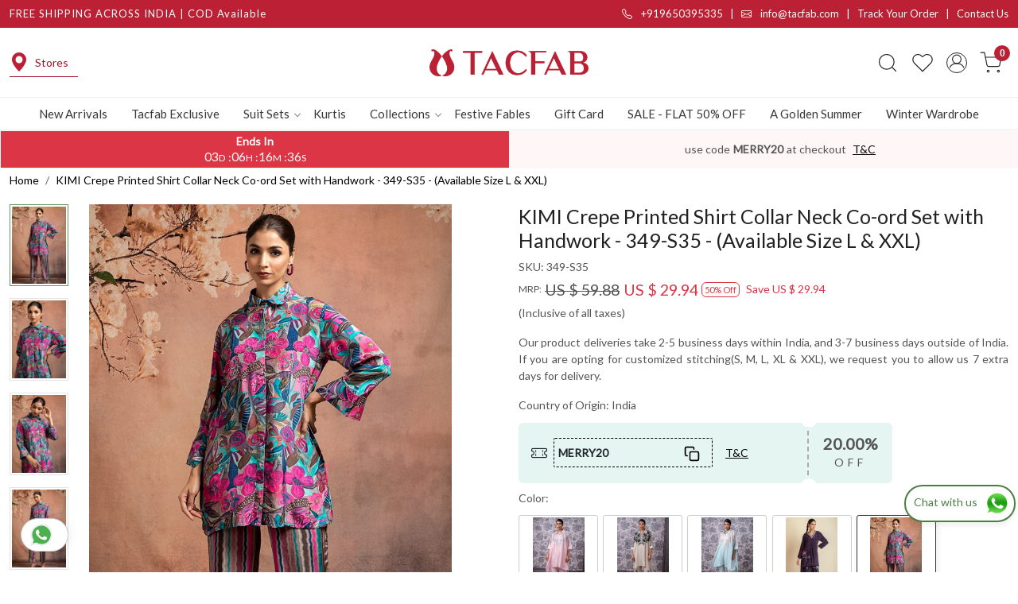

--- FILE ---
content_type: text/html; charset=UTF-8
request_url: https://www.tacfab.com/products/kimi-crepe-printed-shirt-collar-neck-co-ord-set-with-handwork-349-s35
body_size: 36580
content:
<!DOCTYPE html><html lang="en">
<head>
    <meta http-equiv="Content-Type" content="text/html; charset=utf-8" /><meta charset="utf-8">
<meta name="viewport" content="width=device-width, initial-scale=1">
     <meta name="robots" content="index,follow"/>        
 

    <meta name="google-site-verification" content="JVGvQfAVT-8hDgfrcbduY_dsEzFDF73LDsQYMPuQIBA"/>

    <meta name="p:domain_verify" content="4c458284fe0fd889163a65a091b0f9a0"/>
    <title>KIMI Crepe Printed Shirt Collar Neck Co-ord Set with Handwork - 349-S35</title>
    <meta name="keywords" content="KIMI Crepe Printed Shirt Collar Neck Co-ord Set with Handwork, 349-S35, Pink and Multi Crepe Printed Co-ords Set"/>    <meta name="description" content="Buy KIMI Crepe Printed Shirt Collar Neck Co-ord Set with Handwork - 349-S35 - Ready-to-wear Top Bottom Sets for Women Online at Best Price on Tacfab.com."/>
<!--Store Favicons -->
    <link href="https://cdn.shopaccino.com/tacfab/images/8386fav-icon-1509357900_1616264046.ico?v=651" type="icon" rel="icon"/><link href="https://cdn.shopaccino.com/tacfab/images/8386fav-icon-1509357900_1616264046.ico?v=651" type="icon" rel="shortcut icon"/>
<link href="//accounts.google.com" rel="preconnect" crossorigin="anonymous"/><link href="//fonts.googleapis.com" rel="preconnect"/><link href="//fonts.gstatic.com" rel="preconnect" crossorigin="anonymous"/>
<link href="//www.googletagmanager.com" rel="dns-prefetch"/>
<link href="//connect.facebook.net" rel="dns-prefetch"/><link href="//googleads.g.doubleclick.net" rel="dns-prefetch"/>


<link href="https://cdn.shopaccino.com/tacfab/products/349-s35-a-369113436075391_m.jpg?v=651" rel="preload" as="image"/>    <link href="/img/apple-touch-icon.png" rel="apple-touch-icon" sizes="57x57"/>    <link href="/img/apple-touch-icon-precomposed.png" rel="apple-touch-icon-precomposed" sizes="57x57"/>
                        <link rel="canonical" href="https://www.tacfab.com/products/kimi-crepe-printed-shirt-collar-neck-co-ord-set-with-handwork-349-s35" />        

    
	<link rel="stylesheet" type="text/css" href="/css/assets/plugins/bootstrap-5.3.3/css/bootstrap.min.css" as="style"/>
	<link rel="stylesheet" type="text/css" href="/css/style.min.css?v=651" as="style"/>
	<link rel="stylesheet" type="text/css" href="/css/theme.css?v=651" as="style"/>

	<script type="text/javascript" src="/js/jquery-3.6.0.min.js" rel="preload"></script>

	<script type="text/javascript" src="/js/lazysizes-5.3.2.min.js" rel="preload"></script>

	<link rel="stylesheet" type="text/css" href="/css/assets/plugins/bootstrap-icons-1.11.3/bootstrap-icons.min.css" as="style" defer="defer"/>

	<link rel="stylesheet" type="text/css" href="/css/assets/plugins/jquery-ui-1.13.1/jquery-ui.min.css" as="style" async="async"/>

	<link rel="stylesheet" type="text/css" href="/css/assets/plugins/intl-tel-input/css/intlTelInput.min.css"/>

	<script type="text/javascript" src="/css/assets/plugins/intl-tel-input/js/intlTelInput.min.js"></script>
    <meta property="og:title" content="KIMI Crepe Printed Shirt Collar Neck Co-ord Set with Handwork - 349-S35"/><meta property="og:type" content="product"/><meta property="og:url" content="https://www.tacfab.com/products/kimi-crepe-printed-shirt-collar-neck-co-ord-set-with-handwork-349-s35?currency_id=1"/><meta property="og:image" content="https://cdn.shopaccino.com/tacfab/products/349-s35-a-369113436075391_m.jpg?v=651"/><meta property="og:image:alt" content="KIMI Crepe Printed Shirt Collar Neck Co-ord Set with Handwork - 349-S35"/><meta property="og:description" content="Buy KIMI Crepe Printed Shirt Collar Neck Co-ord Set with Handwork - 349-S35 - Ready-to-wear Top Bottom Sets for Women Online at Best Price on Tacfab.com."/><meta property="og:site_name" content="Tacfab"/><meta property="twitter:card" content="Tacfab"/><meta property="twitter:title" content="KIMI Crepe Printed Shirt Collar Neck Co-ord Set with Handwork - 349-S35"/><meta property="twitter:image" content="https://cdn.shopaccino.com/tacfab/products/349-s35-a-369113436075391_m.jpg?v=651"/><meta property="twitter:description" content="Buy KIMI Crepe Printed Shirt Collar Neck Co-ord Set with Handwork - 349-S35 - Ready-to-wear Top Bottom Sets for Women Online at Best Price on Tacfab.com."/><meta property="twitter:url" content="https://www.tacfab.com/products/kimi-crepe-printed-shirt-collar-neck-co-ord-set-with-handwork-349-s35"/><link rel="stylesheet" type="text/css" href="/css/slickanimate-all.min.css"/><link rel="stylesheet" type="text/css" href="/css/glasscase.min.css"/><link rel="stylesheet" type="text/css" href="/css/assets/plugins/photoswipe/photoswipe-all.min.css"/><link rel="stylesheet" type="text/css" href="/css/assets/plugins/star-rating/css/star-rating.min.css"/><link rel="stylesheet" type="text/css" href="/css/assets/plugins/bootstrap-datepicker/css/datepicker.css"/><script type="text/javascript" src="/js/slick-all.min.js"></script><script type="text/javascript">
//<![CDATA[
jQuery(function($){
        Theme.Utils.Product.addToWishlistFromList();
        Theme.Utils.Product.removeFromWishlist();
        Theme.Utils.Product.preventWishlistLoginRedirection();
        });
        
//]]>
</script><script type="text/javascript" src="//cdnjs.cloudflare.com/ajax/libs/modernizr/2.8.3/modernizr.min.js"></script><script type="text/javascript" src="/js/jquery.glasscase.min.js"></script><script type="text/javascript" src="/css/assets/plugins/photoswipe/photoswipe-all.min.js"></script><script type="text/javascript" src="/js/option_selection.min.js"></script>    <style type="text/css">
 body {  background-repeat: repeat !important; font-size: 14px !important; } 
 .header-txt, .header-topbar, .header-txt a {  background-color: #bb2034 !important; color: #ffffff !important; } 
 @media (min-width: 768px) { 
 } 
 @media (max-width: 991px) { 
 } 
 .footer-links .h4, .footer-links h4, .footer-links h5, .social-hold h4, .store-policies li::after {  color: #ffffff !important; } 
 footer {  background-color: #bb2034 !important; color: #ffffff !important; } 
 footer a {  color: #ffffff !important; } 
 footer a:hover {  color: #ffffff !important; } 
 p {  font-size: 14px !important; } 
 a, .btn-link, .pagination > li:first-child > a, .pagination > li:first-child > span,  .btn-link, .progress-steps li.active, .progress-steps li.active .stronger, .pagination > li > a, .pagination > li > span {  color: #000000; } 
 h1 {  font-size: 25px !important; } 
 h2 {  font-size: 25px !important; } 
 h3 {  font-size: 18px !important; color: #000000 !important; } 
 h4 {  font-size: 18px !important; } 
.shoppingcart .cart-icon span, .searchbar .theme-btn, .btn-primary, .list-group-item.active, .dropdown-item:active {  background-color: #8B0000 !important; border-color: #000000 !important; font-size: 15px !important; color: #ffffff !important; } 
.dropdown-item:active, .description-all-tabs .nav-tabs .nav-item.show .nav-link,.description-all-tabs .nav-tabs .nav-link.active {  background-color: #8B0000 !important; color: #ffffff !important; } 
.btn-outline, .btn-outline-primary{  border-color: #000000 !important; color: #000000 !important; font-size: 15px !important; } 
.btn-wishlist{  font-size: 15px !important; } 
.searchbar .input-group-btn:hover, .btn-primary:hover, .btn-primary:focus, .btn-primary:active, .btn-outline-primary:hover, .btn-outline-primary:focus, .btn-outline-primary:active, .btn-outline-primary.active {  background-color: #000000 !important; border-color: #000000 !important; font-size: 15px !important; color: #ffffff !important; } 
.theme_border, .border-primary, .tabsborder.active {  border-color: #000000 !important; } 
 @media (min-width: 992px) { 
 .nav-menu > li > a, .h-unsticky #header-option3 .nav-menu > li > a {  font-size: 15px !important; color: #393939 !important; } 
 .nav-menu > li:hover > a, .nav-menu > li.active > a, .nav-menu > li.focus > a {  font-size: 15px !important; color: #bb2034 !important; } 
 .nav-dropdown > li > a {  font-size: 15px !important; color: #393939 !important; } 
 .nav-dropdown > li > a:hover, .nav-dropdown > li > a:focus {  font-size: 15px !important; color: #bb2034 !important; } 
 .navigation-portrait .nav-dropdown > li > ul > li > a {  font-size: 15px !important; color: #393939 !important; } 
 .navigation-portrait .nav-dropdown > li > ul > li > a:hover, .navigation-portrait .nav-dropdown > li > ul > li > a:focus {  font-size: 15px !important; color: #bb2034 !important; } 
.radio label::before, .checkbox label::before { border-color:#000000; } 
 .teaser > div.link > a:hover > span.shop-btn,.product-display:hover span.btn, .theme-circle, ul.slimmenu li ul li a:hover, .bs-wizard > .bs-wizard-step.active > .progress > .progress-bar, .bs-wizard > .bs-wizard-step.active > .bs-wizard-dot, .bs-wizard > .bs-wizard-step.active > .bs-wizard-dot:after, .green-black ul.dropdown ul li.hover, .green-black ul.dropdown ul li:hover, .mobile-slide .carousel-indicators .active, .filter-panel .radio label::after { background-color:#8B0000; color:#ffffff; }  
 } 
 .quick-modal-box {  font-size: 14px !important; } 
 </style>    
            <style>
/*
@import url('https://fonts.googleapis.com/css2?family=Lora:wght@500;600&display=swap');
*/
@import url('https://fonts.googleapis.com/css2?family=Lato:wght@300;400;500&display=swap');
@import url('https://fonts.googleapis.com/css2?family=Poppins:wght@500&display=swap');

body{
font-weight: 400;
font-family: 'Lato', sans-serif;
}
h1, h2, h3, h4, h5, h6, .h1, .h2, .h3, .h4, .h5, .h6{
/*
    font-family: 'Lora', serif;
    font-weight: 600;
*/
} 
.h3{
    font-size: 22px !important;
    color: #000 !important;
    font-weight: 600 !important;
  }
.row .col-sm-8 .mt-1 strong{
color: #111 !important;
font-weight: 600 !important;
}
#newsletter_subscribe_3544 h2{
    font-weight: 500 !important;
    font-size: 20px !important;
}
#custom_content_3543 .custome-para h2{
    font-family: 'Lato', sans-serif;  
    font-size: 18px !important; 
    font-weight: 600;
}
h2{
    font-size: 28px !important;
}
#text_column_images_3530 .text-caption h4{
    font-family: 'Lato', sans-serif !important; 
}
#image_with_text_overlay_3533 .imagetext-overlay-caption .col-lg-10 div {
    font-size: 9px ;
}
#image_with_text_overlay_3533 .imagetext-overlay-caption .col-lg-10 div span{
    font-family: 'Lora', serif;
    font-weight: 500;

}
#footer-top h4, #blog_articles_3542 .card-title{
    font-family: 'Poppins', sans-serif !important;
    font-weight: 500;
    font-size: 17px !important;
}

#featured_categories_3534  .home-category a .category-caption .btn-primary{
    font-weight: 500;
}
#image_with_text_overlay_3533 .imagetext-overlay-caption .col-lg-10 p{
    font-size: 18px !important;
}
.header-txt .row .col-md-6:first-child{
    letter-spacing: 1px;
}
#testimonials_3541 h2, #testimonials_3541 p, #testimonials_3541 figcaption{
    color: #fff !important;
    font-weight: 500 !important;
}
.header-txt .row .col-md-6, .header-txt .row .col-md-6 a {
    font-size: 13px !important;
    font-weight: 500;
}
.nav-menu  li  a{
    font-weight: 500 !important;
font-family: 'Lato', sans-serif;
}
.logo-hold #logo img {
    max-width: 213px;
}
#navigation1{
    border-top: 1px solid #ededed;
}
.btn-primary, .btn-outline-primary{
    border-radius: 0px !important;
    letter-spacing: 1.1px;
    padding: 8px 28px !important;
    font-weight: 500;
}
.home-featured-product .btn-primary{
    background-color: #bb2034 !important;
    color: #fff ;
    border-color: #bb2034 !important;
    text-transform: uppercase;
    font-size: 12px !important;
    padding: 11px 28px !important;
}
#testimonials_3541 #myCarousel_3541 .img-thumbnail{
    background-color: transparent !important;
    border: none !important;
}
/* --------------all------css-------start-------- */
#div_featured_categories_3534 .home-category a figure img{
    width: 100%;
}

#text_column_images_3530 .mhorizontal-scroll{
    background-color: #fff;

    margin: 0px auto;
    box-shadow: rgba(99, 99, 99, 0.2) 0px 2px 8px 0px;
    border-radius: 5px;
}
#text_column_images_3530 .mhorizontal-scroll  .text-cl-img-hold{
    display: flex;
    align-items: center;
    justify-content: center;
}
/* #text_column_images_3530 .mhorizontal-scroll .col-6 .text-cl-img-hold .text-caption{
    padding-bottom: 0.2rem !important;
} */
#text_column_images_3530 .mhorizontal-scroll  .text-cl-img-hold .text-caption h3{
    font-size: 13px !important;
    font-weight: 500 !important;
    padding-left: 8px;
    margin-bottom: 0px;
}
#text_column_images_3530 .mhorizontal-scroll .text-cl-img-hold .text-caption{
    padding-bottom: 0px !important;
    margin-top: 0px !important;
}
#text_column_images_3530 .mhorizontal-scroll  .text-cl-img-hold .figure-hold{
    max-width: 55px;
}
#text_column_images_3530 .mhorizontal-scroll .mb-2.text-center:nth-child(2) .text-cl-img-hold{
    border-left: 1px solid #bbbbbb;
    border-right: 1px solid #bbbbbb;
}

#image_with_text_overlay_3533 .imagetext-overlay-caption .btn-primary{
background-color: transparent !important;
border-color: #fff !important;
padding: 11px 89px !important;
text-transform: uppercase;
letter-spacing: 1.5px;
}
#featured_categories_3534  .home-category  .category-caption .btn-primary{
    display: block !important;
    background-color: #fff !important;
    border-color: #fff !important;
    color: #000 !important;
text-transform: uppercase;
transition: all 0.4s ease;
-webkit-transition: all 0.4s ease;
font-size: 13px !important;
width: 100%;
padding-top: 11px !important;
padding-bottom: 11px !important;
}
#featured_categories_3534  .home-category, #featured_categories_3536  .home-category , #featured_categories_3536  .home-category  figure{
    display: block;
    position: relative;
}

#featured_categories_3534  .home-category  .category-caption {
    position: absolute;
    left: 50%;
    transform: translateX(-50%);
    bottom: 25px;
    z-index: 9;
}
#featured_categories_3536  .home-category  .category-caption{
    width: 100% !important;
    position: absolute;
    bottom: 12px;
text-align: center;
z-index: 9;
}

#featured_categories_3534  .home-category  .category-caption h3, #featured_categories_3536  .home-category  .category-caption h3{
    color: #fff !important;
    font-size: 22px !important;
    font-weight: 500;
    letter-spacing: 0.8px;
}
#featured_categories_3534  .home-category  .category-caption h3 span, #featured_categories_3536  .home-category  .category-caption h3 span{
    color: #fff !important;
}
#featured_categories_3536  .home-category  figure img{
    width: 100% !important;
}
#custom_content_3540 .container .row .col-md-12 .custome-para > h2, #custom_content_3540 .container .row .col-md-12 .custome-para > p{
    display: none !important;
}
#text_column_images_3537 .container .row:first-child > .col-12{
    display: none !important;
}
#text_column_images_3537 .text-cl-img-hold a figure img{
    width: 100% !important;
}
#testimonials_3541 {
    background-size: cover !important;
}
#blog_articles_3542 .card-body .card-link  {
font-weight: 500 !important;
border-bottom: 1px solid #000;
}
#footer-top {
    border-top: 1px solid #ad182c;
}
#footer-bottom{
    background-color: transparent !important;
    color: #fff !important;
}
#footer-bottom a{
    color: #fff !important;
}
.footer-logo img{
    max-width: 202px ;
}
.social-hold i {
    font-size: 18px !important;
}
.footer-links-hold  .social-hold i {
    color:#fff !important;
    }
    .footer-links-hold .social-hold i{
    padding: 7px 9px;
    width: 50px;
    height: 50px;
    border-radius: 50%;
    text-align: center;
    line-height: 50px;
    vertical-align: middle;
    color: #fff;
    margin-right: 5px;
    }
    .footer-links-hold .social-hold .bi-facebook{
    background: #3B5998;}
    .footer-links-hold .social-hold .bi-twitter{
    background: #1DA1F2;
    }
    .footer-links-hold .social-hold .bi-pinterest{
    background: #ff2c43 !important;
    }
    .footer-links-hold .social-hold .bi-linkedin{
    background: #0077B5;
    }
    .footer-links-hold .social-hold .bi-youtube{
    background: #FF0000;
    }
    .footer-links-hold .social-hold .bi-instagram{
    background: #d6249f;
    background: radial-gradient(circle at 30% 107%, #fdf497 0%, #fdf497 5%, #fd5949 45%,#d6249f 60%,#285AEB 90%);
    }
    .footer-links-hold .social-hold ul li a {
    padding:0px !important;
    }
    #newsletter_subscribe_3544 .input-group .btn-block {
        border-top-right-radius: 0.25rem !important;
    border-bottom-right-radius: 0.25rem !important;
    text-transform: uppercase;
    padding: 9px 23px !important;
    }

#footer-bottom .store-policies ul li a{
    border-bottom: 1px solid #fff;
    padding-bottom: 2px;
}
footer{
    position: relative;
    z-index: 9;
}
footer::before{
    content: '';
    position: absolute;
    top: 0px;
    left: 0px;
    width: 411px;
    height: 423px;
    background-image: url('https://cdn.shopaccino.com/tacfab/images/footer-affter-img-310407.jpg');
    background-position: center;
    background-size: cover;
    background-repeat: no-repeat;
    z-index: -1;
}
footer::after{
    content: '';
    position: absolute;
    bottom:  0px;
    right: 0px;
    width: 411px;
    height: 423px;
    background-image: url('https://cdn.shopaccino.com/tacfab/images/footer-affter-img-310407.jpg');
    background-position: center;
    background-size: cover;
    background-repeat: no-repeat;
    z-index: -1;
}
#custom_content_3540 .custome-para .ratio-21x9{
    position: relative;
}
#custom_content_3540 .custome-para .ratio-21x9 .video-play-icon{
    display: flex;
    justify-content: center;
    align-items: center;
}
#custom_content_3540 .custome-para .ratio-21x9 .video-play-icon svg{
    width: 70px;
    background-color: #fff;
}
.what_app {
    position: fixed;
    right: 3px;
    bottom: 47px;
    z-index: 999;
}

.what_app a {
    display: inline-block;
    cursor: pointer;
    text-decoration: none;
    color: #4B7E43 !important;

    font-size: 14px;
    background-color: #fff;
    padding: 5px 5px 5px 10px;
    box-shadow: 0px 5px 5px 0px rgb(0 0 0 / 5%);
    border-radius: 25px;
    border: 2px solid #4B7E43;
    transition: all 0.3s linear;
    color: #4B7E43;
}
.what_app a img {
    padding-left: 5px;
}

.what_app a span{
color: #4B7E43 !important;
    font-weight: 500;
}

/* --------------all------css-------end-------- */


/* ------------space--------css------start-------- */
#featured_categories_3534  .row .col-12:first-child{
    margin-bottom: 1.8rem !important;
}
#carousel-example-controls-3529{
    margin-bottom: 0rem !important;
}
#text_column_images_3530{
    padding-top: 0rem !important;
    padding-bottom: 0rem !important;
}
#featured_product_tabs_3531 {
    padding-top: 0rem !important;
}
#featured_products_3531{
    padding-top: 0.5rem !important;
}
#image_with_text_overlay_3533{
    padding-top: 0rem !important;
    padding-bottom: 0rem !important
}
#featured_categories_3534{
    padding-top: 2.2rem !important;
}
#featured_categories_3534  .home-category a figure, #featured_categories_3534  .home-category{
    margin-bottom: 0rem !important;
}
#featured_categories_3534{
    padding-bottom: 1rem !important;
}
#featured_products_3535{
    padding-bottom: 0rem !important;
}
#custom_content_3540{
    padding-top: 0rem !important;
    padding-bottom: 0rem !important;
}
#featured_categories_3536{
    padding-bottom: 2rem !important;
}
#text_column_images_3537{
    padding-top: 0.5rem !important;
}
#blog_articles_3542{
    padding-top: 0rem !important;
}
#blog_articles_3542{
    padding-bottom: 0.5rem !important;
}
#footer-top .footer-links-hold {
    padding-top: 2rem !important;
    padding-bottom: 0.3rem !important;
    border-bottom: 1px solid #c84b5a;
}
.footer-text h4{
    font-size: 18px !important;
}
#testimonials_3541 .row .col-12:first-child{
    margin-bottom: 0rem !important;
}
#testimonials_3541 .read-more a{
    color: #fff !important;
}
.toppanel-hold .shoppingcart .cart-icon span{
    background-color: #bb2034 !important;
}
/* ------------space--------css------end-------- */

/* ---------hover----css--start--------- */
.teaser .teaser-item-div{
    padding-bottom: 10px;
}
.home-category figure, #text_column_images_3537 .text-cl-img-hold a figure{overflow: hidden;}
.home-category figure img, #text_column_images_3537 .text-cl-img-hold a figure img, .teaser .teaser-item-div, #blog_articles_3542 .card{
        -webkit-transition: all 0.4s ease;
        -moz-transition: all 0.4s ease;
        -ms-transition: all 0.4s ease;
        -o-transition: all 0.4s ease;
        transition: all 0.4s ease;
        -webkit-backface-visibility: hidden;
        backface-visibility: hidden;
        z-index: 9;
    }
.home-category figure img:hover, #text_column_images_3537 .text-cl-img-hold a figure img:hover
    {                
        -webkit-transform:scale(1.1);
        -moz-transform:scale(1.1);
        -ms-transform:scale(1.1);
        -o-transform:scale(1.1);
        transform:scale(1.1)
    }

#featured_categories_3534  .home-category a:hover .category-caption .btn-primary{
background-color: #9f1526 !important;
border-color: #9f1526 !important;
color: #fff !important;
}
.teaser .teaser-item-div:hover{
    background-color: #fff;
    transform: translateY(-8px);
    box-shadow: rgba(17, 17, 26, 0.05) 0px 4px 16px, rgba(17, 17, 26, 0.05) 0px 8px 32px;
}
#blog_articles_3542 .card:hover{
    transform: translateY(-10px);
    box-shadow: 0px 15px 10px -15px #000; 
}
#featured_categories_3536  .home-category a figure{
    -webkit-transition: all 0.4s ease;
    -moz-transition: all 0.4s ease;
    -ms-transition: all 0.4s ease;
    -o-transition: all 0.4s ease;
    transition: all 0.4s ease;
    -webkit-backface-visibility: hidden;
    backface-visibility: hidden;
    z-index: 9;
    overflow: hidden;
}
#featured_categories_3536  .home-category  figure:hover img {
    -webkit-transform:scale(1.1);
    -moz-transform:scale(1.1);
    -ms-transform:scale(1.1);
    -o-transform:scale(1.1);
    transform:scale(1.1);
}
#featured_categories_3536  .home-category  figure::after{
    content: '';
    position: absolute;
    top: 0px;
    left: 0px;
    width: 90%;
    height: 93%;
    border: 2px solid #d6bf9f ;
    margin: 5%;
    z-index: 9;
}
#text_column_images_3530 .mhorizontal-scroll .text-cl-img-hold .text-caption h4, #image_with_text_overlay_3533 .imagetext-overlay-caption .btn-primary, .home-featured-product .btn-primary{
    -webkit-transition: all 0.4s ease;
        -moz-transition: all 0.4s ease;
        -ms-transition: all 0.4s ease;
        -o-transition: all 0.4s ease;
        transition: all 0.4s ease;
}
#text_column_images_3530 .mhorizontal-scroll .text-cl-img-hold:hover .text-caption h4{
    color: #9f1526 !important;

}
#image_with_text_overlay_3533 .imagetext-overlay-caption .btn-primary:hover{
background-color: #fff !important;
border-color: #fff !important;
color: #000 !important;

}
.home-featured-product .btn-primary:hover{
    background-color: #000 !important;
    border-color: #000 !important;
    color: #fff !important;
}


/* ---------hover----css--end--------- */

/* -------------desktop----------css---start-------- */
@media screen and (min-width: 768px) {
    #text_column_images_3530 .mhorizontal-scroll{
        max-width: 1166px;
        padding: 5px 0px !important;
    }
#carousel-example-controls-3529 .hero-caption{
    display: none !important;
}
#text_column_images_3530 .mhorizontal-scroll {
    position: relative;
    z-index: 9;
    top: -41px;
}
#text_column_images_3530 .mhorizontal-scroll {
    --bs-gutter-y: 0.5rem !important;
    --bs-gutter-x: 0.5rem !important;
}
#image_with_text_overlay_3533 .imagetext-overlay-caption .col-lg-10{
max-width: 450px !important;
margin: 0px auto;
}
#div_featured_categories_3534{
    --bs-gutter-x: 1rem !important;
}
#text_column_images_3537 .mhorizontal-scroll {
    --bs-gutter-x: 1.8rem !important;
}
#testimonials_3541 #myCarousel_3541 .carousel-inner {
    max-width: 600px;
    margin: 0px auto;
}
#text_column_images_3537{
    padding-bottom: 3.3rem !important;
}
/* #blog_articles_3542 .col-sm-4 .card {
    min-height: 560px;
    max-height: 560px;
} */
.page{
    padding: 1em 3em !important;

}
#header-option1 .mobile-header {
    padding: 25px 0 !important;
}
#newsletter_subscribe_3544 h2{
    max-width: 750px;
    margin: 0px auto;
}
.mobile-header .mobile-logo > .col-2{
    display: flex;
    justify-content: space-between;
}
.product-des-hold .col-sm-6 .scrolled{
    position: sticky;
    top: 168px;
}
.panelContainer .row .col-md-1{
    width: 12.333333% !important;
}
.tabbedPanels .sticky-top{
    top: 165px;
    background: #fff;
}
.header-txt {
    position: -webkit-sticky;
    position: sticky;
    top: 0;
    z-index: 1020;
    } 
}
/* -------------desktop----------css---end-------- */


/* -------------mobile----------css---start-------- */
@media screen and (max-width: 767px) {
#text_column_images_3530 .container .mhorizontal-scroll .col-6{
    width: 33.33333% !important;
}
#text_column_images_3530 .mhorizontal-scroll .col-6 .text-cl-img-hold .text-caption h4{
    font-size: 11px !important;
    padding-left: 2px !important;
}
#text_column_images_3530 .mhorizontal-scroll{
    position: relative;
top: -10px;
z-index: 9;
}
#carousel-example-controls-3529 .hero-caption{
    padding-bottom: 2rem !important;
}
#featured_products_3531{
    padding-top: 1.5rem !important;
}
#image_with_text_overlay_3533 .imagetext-overlay-caption .col-lg-10 div{
    font-size: 16px !important;
}
#featured_categories_3534{
    padding-top: 2.5rem !important;
}
.logo-hold #logo img{
    max-width: 130px ;
    width: 100% !important;
}
#featured_product_tabs_3535{
    padding-top: 0.5rem !important;
}
#text_column_images_3537 .mhorizontal-scroll .col-6{
    width: 100% !important;
}
#featured_categories_3536{
    padding-bottom: 1rem !important;
}
#text_column_images_3537{
    padding-top: 1.5rem !important;
}
#blog_articles_3542{
    padding-top: 1.7rem !important;
}
#blog_articles_3542 .card{
    margin-bottom: 25px !important;
}
.page{
    padding: 1em 1.5em !important;

}
#header-option7 .toppanel-hold svg, #user_profile svg{
    width: 23px !important;
    height: 23px !important;
}
.mobile-logo .toppanel-hold .px-2{
    padding-right: 0.3rem!important;
    padding-left: 0.3rem!important ;
} 

#header.h-unsticky{
    top: 0px !important;
}
.header-txt .row .col-md-6, .header-txt .row .col-md-6 a {
    font-size: 12px !important;
}

.header-txt .alert-dismissible .btn-close {  padding: 0.6rem !important;}

}

/* -------------mobile----------css---end-------- */
#featured_categories_3536  .home-category a .category-caption h3 {
    font-size: 20px !important;
}
.page p{
    text-align: justify !important;
}
#header .nav-menu .megamenu-list .drpdwn-category-image .text-center {
    display: none !important;}

/* --------------product--css--start----------------- */
.product_detail .radio-select-variant :checked+span.variant_size_span, .size-radio-select :checked+span{
    background-color: #000000!important;
    border-color: #000000!important;
}
.product_detail .variant-block .row .col-12 .mb-3 > .fw-bold, .product_detail .productdetails-hold .row .col-12 .linkcolorlabel {
    margin-bottom: 11px !important;
}
.about-us-tacfab-text {
    color: #ba2135;
    font-size: 23px !important;
    font-weight: 500;
}

  
    #cd-cart .btn-primary{
        background-color:  #bb2034 !important;
        border-color: #bb2034 !important;
    }
    #cd-cart .cd-go-to-cart .btn-outline-primary, #cd-cart .btn-outline-primary{
        border-color: #bb2034 !important;
    }
    #cd-cart .cd-go-to-cart .btn-outline-primary:hover,     #cd-cart .btn-outline-primary:hover{
        background-color:  #bb2034 !important;
        border-color: #bb2034 !important;
    }
    .top-header-icon i{
        color: #bb2034 !important;
    }
    #more {display: none;}
    #custom_content_3646 #myBtnus{
        font-size: 16px;
        padding: 0px;
        background-color: transparent;
        border: none !important;
        color: #ffffff !important;
        border-bottom: 2px solid #ffffff !important;
    }
    #moreus {display: none;}
    #myBtnus{
        font-size: 16px;
        padding: 0px;
        background-color: transparent;
        border: none !important;
        color: #000000 !important;
        border-bottom: 2px solid #000000 !important;
    }
    #custom_content_3646 p{
        color: #fff !important;
    }
    #custom_content_3646{
        padding-top: 2rem !important;
        padding-bottom: 2rem !important;
    border-top: 1px solid #9f1528;}
    .category-description {
        text-align: left !important;
    }
    .top-header-icon a{
        color: #9f1528;
        display: flex;
        align-items: center;
        border-bottom: 1px solid #9f1528;
        padding-left: 0px;
        padding-right: 12px;
    }
    .product-desc-tab {
        margin-top: 2rem !important;
    }
/* --------------product--css--end----------------- */
.box-border{

margin-top:2rem;
border-radius:4px;
margin-bottom:1.2rem !important;
border-bottom: 2px solid #000;
}

.product-des-hold .product_detail .more-info{
    display: none !important;
}


.tabbedPanels {
                margin-top: 25px;
              }

/* set li properties  */
.tabbedPanels .tabs li {
   float: left;
   width: 80px;
	padding: 0;
	margin: 0;
       text-align: center;
}
.tabbedPanels .tabs a.active {
	
	background-color: #fff;
	color: #bb2034;
        font-weight: bold;
}
.tabbedPanels ul li{
    list-style: none;
    padding-left: 0rem !important;

}
.tabbedPanels ul li a{
    font-size: 15px;
    text-transform: uppercase;
}
.tabbedPanels .tabs{
    padding-left: 0rem !important;
    border: none !important;
    border-bottom: 2px solid #d2b88f !important;
padding-bottom: 12px;    
}
.panelContainer .row .col-md-1 h4{
    font-size: 21px !important;
} 

.tabbedPanels .tabs{
    justify-content: center;
}
@media screen and (max-width: 767px) {
    .tabbedPanels .sticky-top{
        top: 108px;
        border-top: 1px solid #dcdcdc !important;
        background: #fff;
        padding-top: 14px;
    }
}

.giftcard-terms .detail-summary-extra,
.giftcard-terms .detail-description-extra  { display:none; visibility:hidden;}

.h-unsticky {top: 35px;}
.color-variant label.rainbow-circle {
background-image: linear-gradient(rgba(255, 255, 255, 0), rgba(255, 255, 255, 0)), linear-gradient(101deg, #78e4ff, #ff48fa) !important;
background-origin: border-box;
background-clip: content-box, border-box;
}


/*------------video----css----add-------------------*/

/* -----------new---mobiler-------header---css----start-------- */
@media screen and (min-width: 768px) {
#navigation1 .nav-menu > li:last-child{
    display:  none !important;
}
}
@media screen and (max-width: 767px) {
    .navigation-portrait .nav-menus-wrapper {     
        display: block;
        background-color: #f1f1f1 !important;
    }
    .navigation-portrait .nav-menu>li{
        border-color: #ccc !important;
    }
    .nav-menus-wrapper .currency-m-border .bg-light {
        background-color: #f1f1f1!important;
        border-top: 1px solid #ccc !important;
    }
    .navigation-portrait .submenu-indicator-chevron{
        border: none !important;
        transform: rotate(0deg) !important;
    }
    .navigation-portrait .submenu-indicator-chevron::after{
        border: none !important;
        content: '\F4FE';
        font-size: 26px;
       
        font-family: a;
       
        text-align: center;
        font-family: bootstrap-icons !important;
        transform: rotate(0deg ) !important;
        position: absolute;
        right: -5px !important;
        bottom: -18px !important;
    }
    .submenu-indicator-up .submenu-indicator-chevron::after {
        content: " \F2EA";
        font-family: bootstrap-icons !important;
        transform: rotate(-90deg) !important;
        bottom: -16px !important;
    }
    #navigation1 .nav-menu > li:last-child{
        display:  block !important;
    }
}

/* -----------new---mobiler-------header---css----end-------- */



/* -------------------------------------------- */
.storecategory .subcategory .categorycaption{
    font-size: 16px !important;
}
.teaser .teaser-item-div .product-list-title{
    padding-left: 8px;
    padding-right: 8px;
}

.home-featured-product .div_featured_products .carousel-cell{
    margin-bottom: 0.5rem !important;
}
#featured_categories_3536{
    padding-bottom: 2rem !important;
}
#custom_content_3540{
    padding-bottom: 3rem !important;
}
.home-blog-articles .card .card-body{
    text-align: left !important;
}
.clienttestim-img{
    max-width: 100px;
    margin: 0px auto;
}
.footer-logo{
    max-width: 220px;
}

@media(min-width:768px){
    .storecategory .subcategory{
        width:16.66%;
    }
}

@media(max-width:767px){
    #text_column_images_3530 .mhorizontal-scroll .text-cl-img-hold{
        flex-direction: column;
    }
    #text_column_images_3530 .mhorizontal-scroll .text-cl-img-hold .text-caption{
        padding-top: 10px !important;
    }
    #div_text_column_images_3530 .product-inline-2{
        width: 33.33% !important;
    }
    #text_column_images_3530 .mhorizontal-scroll .text-cl-img-hold .figure-hold {
        max-width: 42px;
    }
    #text_column_images_3530 .mhorizontal-scroll{
        padding-bottom: 10px;
    }
    .storecategory .subcategory .categorycaption{
        font-size: 15px !important;
    }
    footer::before{
        width: 100%;
    }
    #newsletter_subscribe_3544  h2{
        font-size: 18px !important;
    }
    #newsletter_subscribe_3544 .col-lg-5{
        width: 100% !important;
    }
    #div_blog_articles_3542 .mb-5{
        margin-bottom: 1.2rem !important;
    }
    #blog_articles_3542{
        padding-bottom: 1.5rem !important;
        padding-top: 2.4rem !important;
    }
    h2,.h2,.h1,h2{
        font-size: 24px !important;
    }
    #custom_content_3540 {
        padding-bottom: 2rem !important;
    }
    #featured_categories_3534 .row .col-12:first-child {
        margin-bottom: 1rem !important;
    }
}
</style><script type="text/javascript">
//<![CDATA[
    window.BRAND_STORE_ID = 7927;
    window.BRAND_STORE_CURRENCY_SYMBOL_POSTFIX = 0;
    window.IS_WHOLESALER = 0;
    window.IS_B2B_QUANTITY_MULTIPLE = 0;
    window.BRAND_STORE_LANGUAGE = 'en';
    
    //Set Global Variables
    window.Store = window.Store || {};  // create if not exists
    Store.StoreConfig = Object.assign({"id":"7927","store_website_url":"www.tacfab.com","store_domain_name":"tacfab","is_multi_variant_add_cart_enabled":0,"language_code":"en","store_country_id":"101"}, Store.StoreConfig || {});
    Store.TemplateConfig = Object.assign({"is_b2b_quantity_multiple":0,"show_sidebar_on_addcart":1,"is_get_quote":0,"is_customer_register_in_popup":1,"show_discount_percent_on_product":1,"show_discount_percent_on_product_round_off":1}, Store.TemplateConfig || {});
    Store.CustomerConfig = Object.assign({"is_wholesaler":0}, Store.CustomerConfig || {});
    Store.AppConfig = Object.assign({"is_gold_rate":0}, Store.AppConfig || {});
//]]>
</script>    
        
<!-- Begin Google Tag Manager -->
<script>
(function(w,d,s,l,i){
w[l]=w[l]||[];
w[l].push({'gtm.start': new Date().getTime(),event:'gtm.js'});
var f=d.getElementsByTagName(s)[0],j=d.createElement(s),dl=l!='dataLayer'?'&l='+l:'';
j.async=true;
j.src='https://www.googletagmanager.com/gtm.js?id='+i+dl;
f.parentNode.insertBefore(j,f);
})(window,document,'script','dataLayer','G-R29LRND9K7');
</script>
<!-- End Google Tag Manager -->
<!-- Begin Google Analytics Tag -->
 <script type="text/javascript">
 var gaProperty = 'G-R29LRND9K7';
 var disableStr = 'ga-disable-' + gaProperty;
 if (document.cookie.indexOf(disableStr + '=true') > -1) {
 window[disableStr] = true;
 }
 function gaOptout() {
 document.cookie = disableStr + '=true; expires=Thu, 31 Dec 2099 23:59:59 UTC; path=/';
 window[disableStr] = true;
 }
 </script>
<script async src="https://www.googletagmanager.com/gtag/js?id=G-R29LRND9K7"></script>
<script>
 window.dataLayer = window.dataLayer || [];
 function gtag(){dataLayer.push(arguments);}
 gtag('js', new Date());
 gtag('config', 'G-R29LRND9K7');
</script>
 <!-- End Google Analytics Tag -->
<script>
 if (typeof gtag == 'function') {
 gtag('event', 'view_item', {
 "items": [{"id":"349-S35","name":"KIMI Crepe Printed Shirt Collar Neck Co-ord Set with Handwork - 349-S35 - (Available Size L & XXL)","list_name":"Product Detail","list_position":1,"price":"2495.00","currency":"USD","url":"https:\/\/www.tacfab.com\/products\/kimi-crepe-printed-shirt-collar-neck-co-ord-set-with-handwork-349-s35","image_url":"https:\/\/cdn.shopaccino.com\/tacfab\/products\/349-s35-a-369113436075391_l.jpg?v=651","instock":"No","brand":"","category":""}]
});
}
</script>

<!-- Begin Google Remarketing Tag -->
<script async src="https://www.googletagmanager.com/gtag/js?id=AW-936744318"></script>
<script>
window.dataLayer = window.dataLayer || [];
function gtag(){dataLayer.push(arguments);}
gtag('js', new Date());
gtag('config', 'AW-936744318');
gtag('event', 'page_view', {'send_to': 'AW-936744318',
'ecomm_totalvalue': '2495.00',
'ecomm_pagetype': 'product',
'items': [{
'ecomm_prodid': '349-S35',
'google_business_vertical': 'retail'
}]});
</script>
<!-- End Google Remarketing Tag -->
<!-- Facebook Page View Code -->
<script type="text/javascript">
!function(f,b,e,v,n,t,s){if(f.fbq)return;n=f.fbq=function(){n.callMethod?n.callMethod.apply(n,arguments):n.queue.push(arguments)}; 
if(!f._fbq)f._fbq=n;n.push=n;n.loaded=!0;n.version='2.0';n.queue=[];t=b.createElement(e);t.async=!0;t.src=v;s=b.getElementsByTagName(e)[0]; 
s.parentNode.insertBefore(t,s)}(window,document,'script','https://connect.facebook.net/en_US/fbevents.js');
fbq('init', '952376785341231'); 
fbq('track', 'PageView'); 
 fbq('track', 'ViewContent', { 
 content_name: 'KIMI Crepe Printed Shirt Collar Neck Co-ord Set with Handwork - 349-S35 - (Available Size L & XXL)', 
 content_ids: ['349-S35'], 
 content_type: 'product', 
 contents: [{"id":"349-S35","quantity":1,"item_price":2495}], 
 currency: 'USD', 
 value: '2495.00' 
 }, {eventID: '1769276596563'}); 
</script> 
<noscript><img height='1' width='1' alt='Facebook' style='display:none' src='https://www.facebook.com/tr?id=952376785341231&ev=PageView&eid=1769276596563&noscript=1' /></noscript> 
<!-- End Facebook Page View Code --> 
        
    <script type="text/javascript">
//<![CDATA[
var googleRecaptchaSiteKey = '6Lcm0HMpAAAAAE6SDDUFO16lepWjNzMsm4ajO6mm';
//]]>
</script></head>

<body>
            <noscript><iframe src='https://www.googletagmanager.com/ns.html?id=G-R29LRND9K7' height="0" width="0" style="display:none;visibility:hidden"></iframe></noscript> 

                
                
        <div role="alert" class="alert border-0 m-0 p-0 rounded-0 alert-dismissible fade show bg-dark text-white header-txt">
        <div class="container-fluid">
            <div class="row">
                <div class="col-12 py-2 text-center">
                        <div class="row">     <div class="col-md-6 col-12 text-md-start text-center ">         FREE SHIPPING ACROSS INDIA | COD Available     </div>     <div class="col-md-6 col-12 text-md-end d-md-block d-none"> <a href="tel:+919650395335"><i class="bi bi-telephone pe-2"></i> +919650395335</a>   |   <a href="mailto:info@tacfab.com"><i class="bi bi-envelope pe-2"></i> info@tacfab.com   |   <a href="javascript:void(0);" data-bs-toggle="modal" data-bs-target="#orderTrackingModal">Track Your Order</a>   |   <a href="/pages/contact">Contact Us</a>     </div>  </div>                </div>
            </div>
        </div>
        <button type="button" class="d-block d-sm-none p-3 btn-close" data-bs-dismiss="alert" aria-label="Close"></button>
    </div>
    
    <div class="bg-white header-height"></div>
        <header id="header" class="sticky-top header_inner">
        <div class="container-screen">
                        <div id="header-option1">
    <div id="sticky-mhead"></div>
    <div class="clearfix">
        <div class="clearfix mobile-header">
            <div class="container-fluid">
                <div class="row g-0 g-lg-4 d-flex align-items-center mobile-logo">
                                                    <div class="col-2 col-md-4 col-lg-3 d-flex align-items-center">
                                <div class="position-relative me-3 m-nav-icon"><div class="animate fadeIn nav-toggle"></div></div>
                                <div class="d-none d-md-block">
                                                                                                                                                    <div class="my-1 d-inline-block mr-auto language-hold">
                                        <ul class="list-inline m-0 p-0">
                                                                                                                                                                                                                                            
                                                                                                                                                                                </ul>
                                    </div>                                     
                                 </div>
                            </div>
                            <div class="col-5 col-md-4 col-lg-6">
                                <div class="text-md-center logo-hold logo-pos-center">
                                    <div id="logo">
                                                                                    <a href="/" title="Home" class="d-block ratio" style="--bs-aspect-ratio: 17.00%"><img src="https://cdn.shopaccino.com/tacfab/images/logo-img-993418headerlogo-1899078283268_header_logo.png?v=651" alt="Tacfab" class="img-fluid"/></a>                                                                            </div>
                                </div>
                            </div>
                        
                        <div class="col-5 col-md-4 col-lg-3">
                            <div class="d-flex justify-content-end align-items-center toppanel-hold">
                                                                
                                
                                    <div class="search-toggle">
                                        <a role="link" tabindex="0" class="search-icon px-2 icon-search" title="Search"><svg class="svg-size ico-srch" viewBox="0 0 24 24" width="25" height="25" stroke="currentColor" stroke-width="1" fill="none" stroke-linecap="round" stroke-linejoin="round"><circle cx="11" cy="11" r="8"></circle><line x1="21" y1="21" x2="16.65" y2="16.65"></line></svg></a>
                                        <a role="link" tabindex="0" class="search-icon px-2 icon-close" title="Search"><svg class="svg-size ico-close" viewBox="0 0 24 24" width="25" height="25" stroke="currentColor" stroke-width="1" fill="none" stroke-linecap="round" stroke-linejoin="round" class="css-i6dzq1"><line x1="18" y1="6" x2="6" y2="18"></line><line x1="6" y1="6" x2="18" y2="18"></line></svg></a>
                                    </div>
                                    <div class="head-wish">
                                        <a class="px-2 d-flex btn_login_popup" href="/myaccount/wishlist">
                                            <i class="fa fa-star-o d-none" aria-hidden="true"></i>
                                            <svg class="svg-size" viewBox="0 0 24 24" width="25" height="25" stroke="currentColor" stroke-width="1" fill="none" stroke-linecap="round" stroke-linejoin="round" class="css-i6dzq1"><title>Wishlist</title><path d="M20.84 4.61a5.5 5.5 0 0 0-7.78 0L12 5.67l-1.06-1.06a5.5 5.5 0 0 0-7.78 7.78l1.06 1.06L12 21.23l7.78-7.78 1.06-1.06a5.5 5.5 0 0 0 0-7.78z"></path></svg>
                                        </a>
                                    </div>
                                    <div class="clearfix">
                                        <div class="clear top-login-dtp">
                                                                                            <a class="px-2 d-flex btn_login_popup" href="#" id="user_profile" aria-label="Accounts">
                                                    <svg class="svg-size" role="presentation" viewBox="0 0 20 20" width="23" height="23" stroke-width="1" >
                                                    <title>Account</title>
                                                      <g transform="translate(1 1)" stroke="currentColor" fill="none" fill-rule="evenodd" stroke-linecap="square">
                                                        <path d="M0 18c0-4.5188182 3.663-8.18181818 8.18181818-8.18181818h1.63636364C14.337 9.81818182 18 13.4811818 18 18"></path>
                                                        <circle cx="9" cy="4.90909091" r="4.90909091"></circle>
                                                      </g>
                                                    </svg>
                                                </a>
                                                                                    </div>
                                        <div class="top-login">
                                                                                  </div>
                                    </div>

                                    <div class="shoppingcart">
                                        <div id="div-drop-cart" class="position-relative">
                                            <div class="position-relative cd-cart-trigger">
                                                <a href="/store_carts/cart" title="Shopping Bag" class="d-flex px-2 cart-icon align-items-center">
                                                    <span class="position-absolute rounded-circle badge badge-primary bg-dark text-white">0</span>
                                                    <svg class="svg-size" viewBox="0 0 24 24" width="25" height="25" stroke="currentColor" stroke-width="1" fill="none" stroke-linecap="round" stroke-linejoin="round" class="css-i6dzq1"><circle cx="9" cy="21" r="1"></circle><circle cx="20" cy="21" r="1"></circle><path d="M1 1h4l2.68 13.39a2 2 0 0 0 2 1.61h9.72a2 2 0 0 0 2-1.61L23 6H6"></path></svg>
                                               </a>
                                            </div>
                                        </div>
                                    </div>

                                                            </div>
                        </div>
                </div>
            </div>
        </div>
        <div class="mobile-header-height d-block d-md-none"></div>
        <div class="text-lg-center menu-bar">   
            <nav id="navigation1" class="d-block position-relative w-100 navigation d-none d-md-block">
    <div class="animate fadeIn nav-toggle d-none"></div>
    <div class="nav-menus-wrapper">
                
        <ul class="m-0 list-inline nav-menu">
                                          <li><a href="/categories/new-arrivals">New Arrivals</a></li><li><a href="/categories/tacfab-exclusive">Tacfab Exclusive</a></li><li class="list-inline-item"><a href="/categories/suit-sets">Suit Sets</a><ul class="nav-dropdown"><li><a href="/categories/unstitched-suits">Unstitched Suits</a></li><li><a href="/categories/stitched-suits">Stitched Suits</a></li></ul></li><li><a href="/categories/kurtis">Kurtis</a></li><li class="list-inline-item"><a href="/categories/collections">Collections</a><ul class="nav-dropdown"><li><a href="/categories/nazakat">Nazakat</a></li><li><a href="/categories/rutba">Rutba</a></li><li><a href="/categories/print-fest">Print Fest</a></li><li><a href="/categories/ethnic-essentials">Ethnic Essentials</a></li><li><a href="/categories/embroidered-suits">Embroidered Suits</a></li><li><a href="/categories/glam-it-up">Glam It Up</a></li><li><a href="/categories/co-ord-sets">Co-ord Sets</a></li></ul></li><li><a href="/categories/festive-closet">Festive Fables</a></li><li><a href="/categories/gifting">Gift Card</a></li><li><a href="/categories/sale">SALE - FLAT 50% OFF</a></li><li><a href="/categories/summer-shades">A Golden Summer</a></li><li><a href="/categories/winter-wardrobe">Winter Wardrobe</a></li>
                                            

                                                                                     
                <li class="list-inline-item"><a href="/pages/contact">Contact Us</a></li>
                                                    
        </ul>
    </div>
</nav>        </div>
    </div>
    <form action="/products/search" class="w-100 form-search" id="ProductsSearchForm" method="get" accept-charset="utf-8">        <div class="search-container">
            <div id="searchbar" class="searchbar srch-pos-right">
                <div class="input-group">
                    <input name="keyword" id="keyword" class="form-control search-input rounded-0" placeholder="Search ..." autocomplete="off" type="text"/>                   <div class="input-group-append">
                       <button type="submit" id="search_submit" title="Title">
                           <svg class="svg-size ico-srch" viewBox="0 0 24 24" width="28" height="28" stroke="currentColor" stroke-width="1" fill="none" stroke-linecap="round" stroke-linejoin="round"><circle cx="11" cy="11" r="8"></circle><line x1="21" y1="21" x2="16.65" y2="16.65"></line></svg>
                       </button>
                   </div>
                </div>
            </div>
        </div>
    </form></div>
        </div>
    </header>
    
    <section class="container-screen position-static">
        <div class="col mx-auto d-none text-center py-2 m-logo">
                            <a href="/" title="Home" class="d-inline-block"><img src="/img/x.gif" alt="Tacfab" class="img-fluid lazyload" data-src="https://cdn.shopaccino.com/tacfab/images/logo-img-993418headerlogo-1899078283268_header_logo.png?v=651?v=1"/></a>              
        </div>
        
             <div class="countdown-hold bg-light">
            <div class="alert alert-dismissible fade show m-0 p-0 text-center rounded-0" role="alert">
                <div class="mx-auto home-countdn">
                    <div class="row g-0 m-0 d-flex align-items-center justify-content-center">
                       
                        <div class="col-lg-6 col-12 d-inline-block p-1 px-3 bg-danger text-white countdown">
                            <span class="fw-bold">Ends In</span>
                            <div class="d-block">
                                <div class="d-flex justify-content-center">
                                    <div class="clerfix"><span class="days" style="font-size:110%">00</span><span class="days_ref text-uppercase small">d</span> :</div>
                                    <div class="clerfix ml-1"><span class="hours" style="font-size:110%">00</span><span class="hours_ref text-uppercase small">h</span> :</div>
                                    <div class="clerfix ml-1"><span class="minutes" style="font-size:110%">00</span><span class="minutes_ref text-uppercase small">m</span> :</div>
                                    <div class="clerfix ml-1"><span class="seconds" style="font-size:110%">00</span><span class="seconds_ref text-uppercase small">s</span></div>
                                </div>
                            </div>
                        </div>
                       
                        <div class="col-lg-6 col-12 align-self-center py-2 py-lg-0 lh-sm cd-countdown">
                            <div class="px-2 coupon-title">
                                                                <span class="fs-5 pb-1 ms-2"></span>
                            </div>
                            <div class="ms-md-3 count-coupon">
                                use code <strong><span class="ms-1 me-1">MERRY20</span></strong> at checkout
                                <div class="d-inline-flex align-items-center coupon-terms">
                                    <a href="#" class="btn-link ms-2" data-bs-toggle="modal" data-bs-target="#coupon-detail-modal">T&C</a>
                                </div>
                            </div>
                            
                        </div>
                     </div>
                </div>
                <button type="button" class="btn-close close d-none" data-bs-dismiss="alert" aria-label="Close"></button>
            </div>

          <!-- The Modal -->
          <div class="modal fade bd-example-modal-lg" id="coupon-detail-modal" tabindex="-1" aria-hidden="true">
               <div class="modal-dialog modal-dialog-centered" role="document">
                    <div class="modal-content">
                        <div class="modal-header border-0">
                            <h4 class="modal-title coupon-title"></h4>
                            <button type="button" class="btn-close" data-bs-dismiss="modal" aria-label="Close"></button>
                          </div>
                         <!-- Modal body -->
                         <div class="modal-body pt-0">
                              <div class="row bg-light">
                                    <div class="col-sm-6 col-12 border">
                                         <div class="clearfix p-2 text-center">
                                             <span class="text-muted py-1 d-block">Use Coupon Code:</span>
                                             <span class="d-block fs-5 note-highlight">MERRY20</span>
                                         </div>
                                    </div>
                                    <div class="col-sm-6 col-12 border border-start-0">
                                         <div class="clearfix p-2 text-center">
                                             <span class="text-muted py-1 d-block">Expiry Date:</span>
                                             <span class="d-block fs-5">28-Jan-2026</span></div>
                                    </div>
                               </div>
                             <p class="pt-3 fw-bold"></p>
                             <p class="margin0"></p>
                         </div>
                    </div>
               </div>
          </div>
     </div>
          
        
                                    <div class="page-section mid-content">
            <div class="container-fluid">
                <div class="row">
                    <div class="col-md-12"></div>        
                </div>
            </div>
            <div class="clear"></div>
            
<style>
    .text-underline {text-decoration: underline;text-decoration-style: solid;text-decoration-style: dashed;text-underline-position: under;}
    .bg-soft-primary {background-color: rgba(64,144,203,.3)!important;}
    .bg-soft-success {background-color: rgba(71,189,154,.3)!important;}
    .bg-soft-danger {background-color: rgba(231,76,94,.3)!important;}
    .bg-soft-warning {background-color: rgba(249,213,112,.3)!important;}
    .estimated-delivery-steps { }
</style>
<div class="item-details-hold">
            <div class="container-fluid">
            <div class="row">
                <div class="col-md-12">
                    <div class="d-none d-sm-block">
                        <nav aria-label="breadcrumb" class="product-breadcrumb">
                            <ol class="bg-transparent pl-0 py-1 breadcrumb" itemscope itemtype="http://schema.org/BreadcrumbList">
                                <li class="breadcrumb-item" itemprop="itemListElement" itemscope itemtype="http://schema.org/ListItem">
                                    <a itemprop="item" href="/">
                                        <span itemprop="name">Home</span>
                                        <meta itemprop="position" content="1" />
                                    </a>
                                </li>
                                                                    <li class="breadcrumb-item" itemprop="itemListElement" itemscope itemtype="http://schema.org/ListItem">
                                        <a itemprop="item" href="/products/kimi-crepe-printed-shirt-collar-neck-co-ord-set-with-handwork-349-s35">
                                            <span itemprop="name">KIMI Crepe Printed Shirt Collar Neck Co-ord Set with Handwork - 349-S35 - (Available Size L & XXL)</span>
                                            <meta itemprop="position" content="2" />
                                        </a>
                                    </li>
                                                            </ol>
                        </nav>
                    </div>
                </div>
            </div>
        </div>

        
        
<div class="container-fluid">
    <div class="row">
        <div class="col-12">
            <div class="mb-3 product-des-hold">
                <div class="row">
                    <!--begin product magnifier -->
                    <div class="col-sm-6 col-12">
                                                    <div class="d-none d-sm-block dsktp-zoomer">
                                <!--<span class="mobile-zoom-icon visible-xs visible-sm"><i class="fa fa-search-plus"></i> Click on image to zoom</span>-->
                                <ul id='product-zoom' class='gc-start'>
                                                                                                                                                                    <li><img src="https://cdn.shopaccino.com/tacfab/products/349-s35-a-369113436075391_l.jpg?v=651?param=1" alt="KIMI Crepe Printed Shirt Collar Neck Co-ord Set with Handwork - 349-S35 - Available Size L  XXL" data-gc-caption="KIMI Crepe Printed Shirt Collar Neck Co-ord Set with Handwork - 349-S35 - Available Size L  XXL" /></li>
                                                                                                                                                                            <li><img src="https://cdn.shopaccino.com/tacfab/products/349-s35-b-369122598213573_l.jpg?v=651?param=2" alt="KIMI Crepe Printed Shirt Collar Neck Co-ord Set with Handwork - 349-S35 - Available Size L  XXL" data-gc-caption="KIMI Crepe Printed Shirt Collar Neck Co-ord Set with Handwork - 349-S35 - Available Size L  XXL" /></li>
                                                                                                                                                                            <li><img src="https://cdn.shopaccino.com/tacfab/products/349-s35-c-369131144809685_l.jpg?v=651?param=3" alt="KIMI Crepe Printed Shirt Collar Neck Co-ord Set with Handwork - 349-S35 - Available Size L  XXL" data-gc-caption="KIMI Crepe Printed Shirt Collar Neck Co-ord Set with Handwork - 349-S35 - Available Size L  XXL" /></li>
                                                                                                                                                                            <li><img src="https://cdn.shopaccino.com/tacfab/products/349-s35-d-369139471291829_l.jpg?v=651?param=4" alt="KIMI Crepe Printed Shirt Collar Neck Co-ord Set with Handwork - 349-S35 - Available Size L  XXL" data-gc-caption="KIMI Crepe Printed Shirt Collar Neck Co-ord Set with Handwork - 349-S35 - Available Size L  XXL" /></li>
                                                                                                                        
                                    
                                                                    </ul>
                            </div>
                                                <div class="clearfix"></div>
                        <div class="text-center mt-3 mb-2 sharebtn-hold">
                            <div class="d-flex align-items-center justify-content-center social-container">
                                <label class="me-2">Share:</label>
                                                                                                    <a href="whatsapp://send" title="Whatsapp" aria-label="Whatsapp" data-text="KIMI Crepe Printed Shirt Collar Neck Co-ord Set with Handwork - 349-S35" data-href="https://www.tacfab.com/products/kimi-crepe-printed-shirt-collar-neck-co-ord-set-with-handwork-349-s35" class="p-2 whatsapp wa_btn" alt="Whatsapp"><i class="bi bi-whatsapp fs-5" aria-hidden="true"></i></a>
                                    <a href="#" title="facebook" aria-label="facebook" data-type="facebook" data-url="https://www.tacfab.com/products/kimi-crepe-printed-shirt-collar-neck-co-ord-set-with-handwork-349-s35" data-title="KIMI Crepe Printed Shirt Collar Neck Co-ord Set with Handwork - 349-S35" data-description="Buy KIMI Crepe Printed Shirt Collar Neck Co-ord Set with Handwork - 349-S35 - Ready-to-wear Top Bottom Sets for Women Online at Best Price on Tacfab.com." data-media="https://cdn.shopaccino.com/tacfab/products/349-s35-a-369113436075391_m.jpg?v=651" class="prettySocial p-2 bi bi-facebook fs-5 facebook"></a>
                                    <a href="#" title="twitter" aria-label="twitter" data-type="twitter" data-url="https://www.tacfab.com/products/kimi-crepe-printed-shirt-collar-neck-co-ord-set-with-handwork-349-s35" data-description="Buy KIMI Crepe Printed Shirt Collar Neck Co-ord Set with Handwork - 349-S35 - Ready-to-wear Top Bottom Sets for Women Online at Best Price on Tacfab.com." data-via="Tacfab" class="prettySocial p-2 bi bi-twitter-x fs-5 twitter"></a>
                                    <a href="#" title="pinterest" aria-label="pinterest" data-type="pinterest" data-url="https://www.tacfab.com/products/kimi-crepe-printed-shirt-collar-neck-co-ord-set-with-handwork-349-s35" data-title="KIMI Crepe Printed Shirt Collar Neck Co-ord Set with Handwork - 349-S35" data-description="Buy KIMI Crepe Printed Shirt Collar Neck Co-ord Set with Handwork - 349-S35 - Ready-to-wear Top Bottom Sets for Women Online at Best Price on Tacfab.com." data-media="https://cdn.shopaccino.com/tacfab/products/349-s35-a-369113436075391_m.jpg?v=651" class="prettySocial p-2 bi bi-pinterest fs-5 pinterest"></a>
                                    <a href="#" title="linkedin" aria-label="linkedin" data-type="linkedin" data-url="https://www.tacfab.com/products/kimi-crepe-printed-shirt-collar-neck-co-ord-set-with-handwork-349-s35" data-title="KIMI Crepe Printed Shirt Collar Neck Co-ord Set with Handwork - 349-S35" data-description="Buy KIMI Crepe Printed Shirt Collar Neck Co-ord Set with Handwork - 349-S35 - Ready-to-wear Top Bottom Sets for Women Online at Best Price on Tacfab.com." data-via="Tacfab" data-media="https://cdn.shopaccino.com/tacfab/products/349-s35-a-369113436075391_m.jpg?v=651" class="prettySocial p-2 bi bi-linkedin fs-5 linkedin"></a>
                                                            </div>
                                                    </div>
                    </div>
                    <!--end product magnifier -->

                    <div class="col-sm-6 col-12">
                        <div class="product_detail">
                            <form action="/store_carts/add" class="form-horizontal" enctype="multipart/form-data" id="StoreCartAddForm" method="post" accept-charset="utf-8"><div style="display:none;"><input type="hidden" name="_method" value="POST"/><input type="hidden" name="data[_Token][key]" value="4b8b6869528851dfe803e0064864b492d1fd7011bb281e826598a235ad44af5dbcb94d0c11b7f7892d1578b71d82d6d660ec7776fd36756ff1524b6245b9dcfb" id="Token1038747931" autocomplete="off"/></div>                            <input type="hidden" name="data[StoreCart][id]" value="958711" id="StoreCartId"/>                            <input type="hidden" name="data[StoreCart][product_variant_id]" value="0" id="StoreCartProductVariantId"/>                            <input type="hidden" name="data[StoreCart][selection_type]" id="selection_type" value="0"/>
                            <div id="wishlist_err" class="alert alert-danger" role="alert" style="display:none;">
                                <span class="glyphicon glyphicon-exclamation-sign" aria-hidden="true"></span>
                                <span class="sr-only">Deleted:</span>
                                Product removed from wishlist!
                            </div>
                            <div id="wishlist_success" class="alert alert-success" role="alert" style="display:none;">
                                <span class="glyphicon glyphicon-ok" aria-hidden="true"></span>
                                <span class="sr-only">Success:</span>
                                Product added to wishlist successfully. 
                            </div>

                            <div class="prdct-name">
                                <h1>KIMI Crepe Printed Shirt Collar Neck Co-ord Set with Handwork - 349-S35 - (Available Size L & XXL)</h1>
                            </div>
                                                        <div class="sku">SKU: <span id="product-sku">349-S35</span></div>

                            
                                                                                                                                                            <div class="d-flex flex-row align-items-center py-1 prd-price-section">
                                                                                                                            <span class="me-1 small fw-normal mrptag-product">MRP: </span>
                                                                                                            
                                                                                            <div id="price-preview" class="d-flex align-items-center">
                                                    <div class="d-flex align-items-center clearfix">
                                                                                                                    <div class="cut-price">
                                                                <span style="text-decoration: line-through;">US $ 59.88</span>
                                                            </div>
                                                            <div class="me-1 product-price text-danger">US $ 29.94 </div>
                                                        
                                                          

                                                                                                                    <span class="me-2 badge align-self-center border border-danger small text-danger off-price-product">50% Off</span>
                                                        												
                                                    </div>
                                                    	
                                                                                                            <small style="font-size:14px;" class="text-danger save-amt-discount">Save <span class="price-font"> </span> US $ 29.94</small>
                                                                                                    </div>                                                
                                                                                    </div>

                                                                                <div class="price-inclusive">(Inclusive of all taxes)</div>
                                                                                

                                                                                                            
                                
                                                                  

                                <div class="dropdown-divider"></div>
                                <div class="py-2 small-desc">
                                    <div class="mb-2 prd-short-summary d-none"></div>
                                    
                                                                                                                                                                <div class="my-2 detail-summary-extra"><div style="text-align: justify;">Our product deliveries take 2-5 business days within India, and 3-7 business days outside of India. If you are opting for customized stitching(S, M, L, XL & XXL), we request you to allow us 7 extra days for delivery.<br></div><p></p></div>
                                                                            
                                    <div class="clearfix"></div>
                                                                            <div class="my-1 made-in">
                                            Country of Origin: <span class="d-inline-block rounded"><span>India</span></span>
                                        </div>
                                    
                                                                            <a href="#desc-bookmark" class="text-decoration-underline btn-link more-info">More Information</a>
                                                                    </div>

                                                                                                                                                        <div class="border-solid margintop20 marginbottom20"></div>
                                                                                                            
                                <div class="clearfix"></div>
                                
                                                                        <div class="row">
                                            <div class="col-12">
                                                <div class="rounded mb-2 d-flex align-items-center justify-content-between pp-coupon-display">
                                                    <div class="px-2 px-md-3 pt-2 pb-3 d-flex w-100 justify-content-start tengah">
                                                        <div class="w-100">
                                                            <div>
                                                                 
                                                            </div>                                                        
                                                            <div class="mt-2 d-flex align-items-center">
                                                                <div class="flex-shrink-1 me-2">
                                                                    <i class="fs-5 text-dark bi bi-ticket-perforated"></i>
                                                                </div>
                                                                <div class="flex-grow-1 d-flex align-items-center justify-content-between coupon-row" style="max-width:200px;">
                                                                    <span id="cpnCode" class="w-75"> <span class="fw-bold text-dark" id="coupon_code_1365019">MERRY20</span></span>
                                                                    <a href="#" title="Copy Code" class="w-25 text-center cpnBtn copy-coupon-code" data-coupon-id="1365019"><svg xmlns="http://www.w3.org/2000/svg" width="20" height="20" viewBox="0 0 24 24" fill="none" stroke="currentColor" stroke-width="2" stroke-linecap="round" stroke-linejoin="round" class="feather feather-copy"><rect x="9" y="9" width="13" height="13" rx="2" ry="2"></rect><path d="M5 15H4a2 2 0 0 1-2-2V4a2 2 0 0 1 2-2h9a2 2 0 0 1 2 2v1"></path></svg></a>
                                                                </div>
                                                                <div class="flex-shrink-1 coupon-terms">
                                                                    <a class="px-3 py-2 btn-link coupon_detail" data-coupon-code="MERRY20" style="cursor:pointer">T&C</a>
                                                                </div>
                                                            </div>
                                                        </div>                                                    
                                                    </div>
                                                    <div class="kanan">
                                                        <div class="info m-3 d-flex align-items-center">
                                                            <div class="w-100">
                                                                <div class="block text-center">
                                                                    <span class="time font-weight-light lh-1">
                                                                                                                                                    <span class="fs-5 fw-bold">20.00%</span>
                                                                            <span class="mb-0" style="letter-spacing:5px;">OFF</span>
                                                                                                                                            </span>
                                                                </div>
                                                            </div>
                                                        </div>
                                                    </div>
                                                </div>
                                            </div>
                                        </div>
                                        
                                <div class="productdetails-hold">
                                                                                                                                                                        <div class="row">
                                                    <div class="col-12">
                                                         
                                                            <label class="linkcolorlabel"><span>Color:</span></label>
                                                         
                                                                                                                    <div class="mb-1 color-thumb-module">
                                                                <ul class="list-inline">
                                                                                                                                                                                                                                                                                        <li class="mb-2 text-center list-inline-item">
                                                                            <a href="/products/kirat-pink-kaftan-shirt-with-embroidered-muslin-co-ords-set-349-s42a">
                                                                                <div class=" " >
                                                                        <img src="https://cdn.shopaccino.com/tacfab/products/349-542a-a-18181574341255_xs.jpg?v=651" alt="KIRAT Pink Kaftan Shirt with Embroidered Muslin Co-ords Set - 349-S42A - (Available Size L &amp;amp; XXL)" class="img-fluid"/>                                                                                                                                                <span class="d-block w-100 small">
                                                                            Pink                                                                        </span>
                                                                    </div>
                                                                </a>
                                                            </li>
                                                                                                                                                                                          <li class="mb-2 text-center list-inline-item">
                                                                            <a href="/products/kirat-beige-kaftan-shirt-with-embroidered-muslin-co-ords-set-349-s42">
                                                                                <div class=" " >
                                                                        <img src="https://cdn.shopaccino.com/tacfab/products/349-542-a-12693538367267_xs.jpg?v=651" alt="KIRAT Beige Kaftan Shirt with Embroidered Muslin Co-ords Set - 349-S42 - (Available Size L &amp;amp; XXL)" class="img-fluid"/>                                                                                                                                                <span class="d-block w-100 small">
                                                                            Beige                                                                        </span>
                                                                    </div>
                                                                </a>
                                                            </li>
                                                                                                                                                                                          <li class="mb-2 text-center list-inline-item">
                                                                            <a href="/products/kirat-sea-green-kaftan-shirt-with-embroidered-muslin-co-ords-set-349-s42b">
                                                                                <div class=" " >
                                                                        <img src="https://cdn.shopaccino.com/tacfab/products/349-542b-a-11216924052263_xs.jpg?v=651" alt="KIRAT Sea Green Kaftan Shirt with Embroidered Muslin Co-ords Set - 349-S42B - (Available Size L &amp;amp; XXL)" class="img-fluid"/>                                                                                                                                                <span class="d-block w-100 small">
                                                                            Sea Green                                                                        </span>
                                                                    </div>
                                                                </a>
                                                            </li>
                                                                                                                                                                                          <li class="mb-2 text-center list-inline-item">
                                                                            <a href="/products/aina-purple-crepe-printed-co-ord-set-with-embroidery-work-349-s16">
                                                                                <div class=" " >
                                                                        <img src="https://cdn.shopaccino.com/tacfab/products/349-s16-a-356484943028619_xs.jpg?v=651" alt="AINA Purple Crepe Printed Co-ord Set with Embroidery Work - 349-S16 - (Available Size L &amp;amp; XXL)" class="img-fluid"/>                                                                                                                                                <span class="d-block w-100 small">
                                                                            Purple                                                                        </span>
                                                                    </div>
                                                                </a>
                                                            </li>
                                                                                                                                                                                          <li class="mb-2 text-center list-inline-item">
                                                                            <a href="/products/kimi-crepe-printed-shirt-collar-neck-co-ord-set-with-handwork-349-s35">
                                                                                <div class="active rainbow-circle" >
                                                                        <img src="https://cdn.shopaccino.com/tacfab/products/349-s35-a-369113436075391_xs.jpg?v=651" alt="KIMI Crepe Printed Shirt Collar Neck Co-ord Set with Handwork - 349-S35 - (Available Size L &amp;amp; XXL)" class="img-fluid"/>                                                                                                                                                <span class="d-block w-100 small">
                                                                            Multi-Coloured                                                                        </span>
                                                                    </div>
                                                                </a>
                                                            </li>
                                                                                                                                                                                          <li class="mb-2 text-center list-inline-item">
                                                                            <a href="/products/geo-glam-crepe-mehndi-green-printed-tunic-collar-neck-co-ord-set-glancds045">
                                                                                <div class=" " >
                                                                        <img src="https://cdn.shopaccino.com/tacfab/products/glancds045-a-361119761156391_xs.jpg?v=651" alt="GEO GLAM Crepe Mehndi Green Printed Tunic Collar Neck Co-ord Set - GLANCDS045 - (Available Size L &amp;amp; XXL)" class="img-fluid"/>                                                                                                                                                <span class="d-block w-100 small">
                                                                            Green                                                                        </span>
                                                                    </div>
                                                                </a>
                                                            </li>
                                                                                                                                                                                          <li class="mb-2 text-center list-inline-item">
                                                                            <a href="/products/midnight-wine-crepe-kaftan-v-neck-women-printed-co-ords-set-midncds025">
                                                                                <div class=" " >
                                                                        <img src="https://cdn.shopaccino.com/tacfab/products/midncds025-a-286037945735513_xs.jpg?v=651" alt="MIDNIGHT WINE Crepe Kaftan V Neck Women Printed Co-ords Set - MIDNCDS025 - (Available Size L &amp;amp; XXL)" class="img-fluid"/>                                                                                                                                                <span class="d-block w-100 small">
                                                                            Maroon                                                                        </span>
                                                                    </div>
                                                                </a>
                                                            </li>
                                                        </ul>
          </div>
         
                                              </div>                                                        
                                          </div>
                                       
                                                                
                                <div class="row no-gutters">
                                                                                    
                                                                                                    
                                                                                                            <div class="variant-block">
                                                            <div class="row w-100" id="div_variant_selection">
                                                                                                                                    <div class="col-12">
                                                                        <div class="clearfix mt-1 mb-3">
                                                                            <label class="mb-1 fw-bold">Size:</label>
                                                                            <div class="size-radio-select multiple-radio-selection">
                                                                                                                                                        <label class="variant_select">
                                                                                    <input type="radio" name="variant_size" value="L" data-id="0" disabled="disabled">
                                                                                    <span class="small text-center variant_size_span" style="display: block !important;">
                                                                                                                                                                                <span class="p-1 d-block">L</span>
                                                                                    </span>
                                                                                </label>                                                                                <label class="variant_select">
                                                                                    <input type="radio" name="variant_size" value="XXL" data-id="0" disabled="disabled">
                                                                                    <span class="small text-center variant_size_span" style="display: block !important;">
                                                                                                                                                                                <span class="p-1 d-block">XXL</span>
                                                                                    </span>
                                                                                </label>                                                                                                                                                            </div>                                                                        
                                                                        </div>
                                                                    </div>                                                            
                                                                
                                                                
                                                                                                                        
                                                            </div>
                                                        </div>
                                                                                                                                                                                  
                                        </div>

                                                                                            <div class="row no-gutters">
                                                    <div class="col-12 col-sm-4">
                                                                                                                                                                                    <div class="size-btn-hold">
                                                                    <a href="#" aria-label="Size Chart" id="btnsizechart" name="btnsizechart" class="py-1 d-inline-block btn-sizechart text-link" data-bs-toggle="modal" data-bs-target="#sizechartModal" style="cursor:pointer;">
                                                                        Size Chart <img src="/img/measuring-tape.svg?v=1" alt="" width="40" height="15"/> 
                                                                    </a>
                                                                </div>
                                                                                                                       
                                                    </div>
                                                </div>
                                            
                                            
                                            <div class="col-md-12 d-none" id="SizeDiv">
                                                <div class="clearfix">
                                                    <div class="d-flex align-items-center" style="padding-left:0px;">
                                                        
                                                                                                                                                                                    <div class="ms-2 size-btn-hold" style="display:inline;">
                                                                    <a href="#" aria-label="Size Chart" name="btnsizechart" class="py-1 d-inline-block border-bottom btn-sizechart text-link" data-bs-toggle="modal" data-bs-target="#sizechartModal" style="cursor:pointer;">
                                                                        Size Chart / How To Measure <img src="/img/measuring-tape.svg?v=1" alt="" width="40" height="15"/> 
                                                                    </a>
                                                                </div>
                                                                                                                                                                        </div>
                                                </div>
                                            </div>

                                                                                    

                                            <div class="row">
                                                <div class="col-12 pt-1 text-left qty-hold">
                                                                                                                                                                                                                                                <div class="clearfix my-1">
                                                                            <label class="mb-1">Quantity: </label>
                                                                            <div class="clearfix ">
                                                                                <input type="hidden" name="data[StoreCart][is_fabric]" id="is_fabric" class="is_fabric" value="0"/>                                                                                                                                                                <!-- Normal Quantity -->
                                                                                <div class="d-block position-relative count-input clearfix ">
                                                                                    <a class="position-absolute border-right text-center incr-btn" data-action="decrease" href="#">-</a>
                                                                                    <input name="data[StoreCart][quantity]" id="quantity" data-quantity="0" class="form-control text-center quantity" aria-label="quantity" value="1" type="text"/>                                                                                    <a class="position-absolute border-left text-center incr-btn" data-action="increase" href="#">+</a>
                                                                                </div>

                                                                                <!-- Fabric Quantity -->
                                                                                <div class="d-block position-relative count-input clearfix d-none">																	    
                                                                                    <a class="position-absolute border-right text-center incr-btn" data-action="decrease" href="#">-</a>
                                                                                    <input name="data[StoreCart][fabric_quantity]" id="fabric_quantity" data-quantity="0" class="form-control text-center quantity" value="1" min="1" type="text"/>                                                                                    <a class="position-absolute border-left text-center incr-btn" data-action="increase" href="#">+</a>
                                                                                </div>		
                                                                            </div> 
                                                                        </div>
                                                                        <div id="diverror">
                                                                            <span class="label label-danger text-danger"></span>  
                                                                        </div>
                                                                                                                                                                                                                                                                                        </div>
                                            </div>

                                                  


                                                                                                    
                                                    <div class="d-flex flex-row">
                                                        <div class="py-2 bd-highlight stock-availability"><span>Availability: </span></div>
                                                        <div class="py-2 ps-1 bd-highlight stock-availability">
                                                            <label class="mb-0 text-success" id="instock">
                                                                0                                                                in stock                                                            </label>
                                                        </div>
                                                    </div>
                                                                                            </div>

                                            
                                                                                        
                                            
                                                                                    <mark class="d-inline-flex mt-2 mb-1 rounded d-none">
                                                <div class="d-flex flex-row">
                                                    <div class="p-1 border-right me-2 priceinporints-panel">
                                                                                                                    <span>Price in points: <span id="spend_reward_points" class="badge bg-secondary">2495</span></span>
                                                                                                            </div>
                                                    <div class="p-1">
                                                                                                                    <span>Earn Reward Points: <span id="earn_reward_points" class="badge bg-secondary">50</span></span>
                                                         
                                                    </div>
                                                </div>
                                            </mark>
                                        
                                <div class="border-solid marginbottom15"></div>

                                
                                <div class="row">
                                    <div class="col-md-12 col-sm-12 col-12">
                                        <div class="d-flex flex-row addcart-hold">
                                            <div class="flex-grow-1 pt-3 pb-2 mr-3 addcartdiv">
                                                <div class="row g-3">
                                                    <div class="col-12">
                                                        <div class="row d-flex g-2 g-lg-3">
                                                            
                                                                                                                                                                                                
                                                                        
                                                                                                                                                    <div class="col-12 col-lg-5 addtocart-btn-hold">
                                                                                <button id="add-to-cart" name="add-to-cart" class="h-100 btn btn-primary btn-cart w-100 btn-lg btncart me-2 add-to-cart" type="submit" aria-label="Add To Cart">Add To Cart</button>
                                                                            </div>                                                                        
                                                                            <div class="col-12 col-lg-5 btn-buynow-hold d-block">
                                                                                <button id="add-to-cart" name="add-to-cart" class="h-100 btn btn-outline-primary w-100 btn-lg btn-buynow" type="submit" aria-label="Buy Now">Buy Now</button>
                                                                            </div>
                                                                                                                                                                                                                                                                        
                                                            <!-- Incase Contact For Price --->
                                                                                                                                                                                    <div class="col-12 col-lg-2 prd-cartwishlist-section">
                                                                <div class="clearfix text-lg-start text-center cartwishlist-hold">
                                                                                                                                                <div id="span-add-to-wishlist">
                                                                                <span name="btnlogin" style="cursor:pointer;" class="btn btn-lg border-danger text-danger btn_login_popup" title="Add to wishlist"><i class="bi bi-heart"></i></span>
                                                                            </div>
                                                                                                                                            </div>
                                                            </div>
                                                                                                                    </div>

                                                        
                                                        <!--Shop The Look -->
                                                        
                                                        
                                                                                                            </div>                                                        
                                                </div>                                                        
                                            </div>                                                
                                        </div>

                                          
                                    </div>

                                    <div class="clear"></div>
                                                                                                                                                                                                                                                                                                                                                                                                                                                                                                                                                                                                                                                                                                                                                                                                                                                                                                     


                                    <div class="clear"></div>
                                    <div class="col-md-12 col-sm-12 col-12">
                                                                                    <a id="btnnotify" name="btnnotify" class="btnnotify text-primary" data-bs-toggle="modal" data-bs-target="#notifyModal" style="display:none; cursor:pointer;">Notify me when available</a>
                                                                                                                                                                                                        </div>
                                </div>
                                <div class="move-content-summary"></div>
                                <div style="display:none;"><input type="hidden" name="data[_Token][fields]" value="cd2db34fb4bc43784e13e73a964d3c86460128ac%3AStoreCart.id%7CStoreCart.is_fabric%7CStoreCart.product_variant_id%7CStoreCart.selection_type" id="TokenFields1661487445" autocomplete="off"/><input type="hidden" name="data[_Token][unlocked]" value="" id="TokenUnlocked393533390" autocomplete="off"/></div></form>                                <div class="mt-2"></div>
                                <div class="clearfix"></div>

                                
                                <div class="clearfix"></div>

                                                                    
                                    
     
    
                                        
                                    
                                    
                                  
                                                            </div>
                        </div>
                    </div>
                </div>

                <div class="clearfix mt-4"></div>
                <a name="desc-bookmark"></a>

                <div class="product-desc-tab">
                    <div class="py-3 prod-description">
                                                    <h3>Description</h3>
                                                            <table class="table table-striped table-hover table-border">
        <tbody>
            <tr>
            <th scope="col"> </th>
            <th scope="col">TOP</th>
            <th scope="col">BOTTOM</th>
            </tr>
            <tr>
            <th scope="row">COLOR</th>
            <td>Pink & Multi</td>
            <td>Multicolor</td>
            </tr>
            <tr>
            <th scope="row">FABRIC</th>
            <td>Crepe</td>
            <td>Crepe</td>
            </tr>
            <tr>
            <th scope="row">TYPE OF WORK</th>
            <td>Allover digital printed with handwork</td>
            <td>Allover digital printed</td>
            </tr>
            <tr>
            <th scope="row">STYLE</th>
            <td>Stitched</td>
            <td>Stitched (Pants)</td>
            </tr>
            <tr>
            <th scope="row">SIZE</th>
            <td>L & XXL</td>
            <td><br></td>
            </tr>
            </tbody>

</table><br>                                                        
                        
                                                                            <div class="detail-description-extra"><p><span style="text-align: justify;">* We have done our best to show the colours and the style of the products as they are. Please note that actual products are unstitched/semi-stitched/stitched and may have slight variations in the design. The accessories shown in the picture are not included with the product.</span><br></p><p></p></div>
                        
                                                    

                                            </div>
                </div>      

                <div class="row swtch_info-panel">
                                    </div>

                                    <div class="p-4 bg-white review-rate-block"><div class="row" id="reviews">
    <div class="col-12">
        <div class="row">
            <div class="col-lg-6 col-md-12 col-12">
                <div class="d-flex flex-row align-items-center d-flex">
                    <h2 class="mt-1 h3">Reviews</h2>
                    <div class="ms-2 mb-1 mt-1 d-flex align-items-center">
                                        </div>
                </div>
            </div>
                        <div class="col-lg-6 col-md-12 col-12 text-start text-lg-end">
                <div class="write_review">
                    <button type="button" class="btn btn-outline-primary btn-sm" data-bs-toggle="collapse" href="#reviewform" role="button" aria-expanded="false" aria-controls="reviewform">Write a Review</button>
                </div>
            </div>
                    </div>
        
                    <div id="reviewform" class="collapse reviewform">
                <div class="row mt-3">	
                    <div class="col-12">
                                                    <hr class="mt-1 mb-4">
                            <div class="row">
                                <div class="col-lg-7 col-md-12 col-12">
                                    <div class="clearfix">
                                        <h5 class="text-center text-sm-start">Login</h5>
                                    </div>
                                    <div class="mb-4 review-form-hold">
                                        <div class="row">
                                            
                                            <div class="col-sm-6 col-12">
                                                <div class="clearfix ">
                                                    <form action="/customers/login" id="CustomerLoginForm" method="post" accept-charset="utf-8"><div style="display:none;"><input type="hidden" name="_method" value="POST"/><input type="hidden" name="data[_Token][key]" value="4b8b6869528851dfe803e0064864b492d1fd7011bb281e826598a235ad44af5dbcb94d0c11b7f7892d1578b71d82d6d660ec7776fd36756ff1524b6245b9dcfb" id="Token2147339633" autocomplete="off"/></div>                                                    <input type="hidden" name="data[Customer][redirect_url]" id="redirect_url"/>                                                    <div class="clearfix">
                                                        <div id="login_err" class="alert alert-danger" role="alert" style="display:none;">
                                                            <span class="glyphicon glyphicon-exclamation-sign" aria-hidden="true"></span>
                                                            <span class="sr-only">Error:</span>
                                                            Username or password is incorrect.
                                                        </div>
                                                        <div id="login_success" class="alert alert-success" role="alert" style="display:none;">
                                                            <span class="glyphicon glyphicon-ok" aria-hidden="true"></span>
                                                            <span class="sr-only">Success:</span>
                                                            Logged in successfully. 
                                                        </div>
                                                        <div class="px-0 field">
                                                            <div class="field__input-wrapper">
                                                                <label class="field__label" for="email">Email ID<span class="text-danger">*</span></label>                                                                <input name="data[Customer][email]" id="email" autocomplete="off" class="field__input email" placeholder="Email ID" tabindex="1" title="Please enter valid email" maxlength="255" type="email" required="required"/>                                                            </div>
                                                        </div>
                                                        <div class="px-0 field">
                                                            <div class="field__input-wrapper">
                                                                <label class="field__label" for="password">Password<span class="text-danger">*</span></label>                                                                <input name="data[Customer][password]" id="password" autocomplete="off" class="field__input" placeholder="Password" tabindex="2" title="Please enter valid password" type="password" required="required"/>                                                            </div>
                                                            <div class="row my-2">
                                                                <div class="col-12 text-sm-end">
                                                                    <span><a href="/customers/forgot_password" class="">Forgot Password?</a></span>
                                                                </div>
                                                            </div>
                                                        </div>

                                                        <div class="field mb-3 pt-0">
                                                            <button type="submit" class="btn btn-primary w-100 btn-lg" tabindex="3">Sign In</button>
                                                        </div>
                                                    </div>                                                   
                                                    <div style="display:none;"><input type="hidden" name="data[_Token][fields]" value="49b397db191be702adf9c580b2772219b9333f57%3ACustomer.redirect_url" id="TokenFields909676427" autocomplete="off"/><input type="hidden" name="data[_Token][unlocked]" value="" id="TokenUnlocked1528862727" autocomplete="off"/></div></form>                                                </div>
                                            </div>

                                                                                    </div>
                                    </div>
                                </div>
                                <div class="col-lg-4 col-md-4 col-12 ms-auto">
                                    <div class="mb-2 text-center text-sm-start accountnothave-review">
                                        <div class="bg-light w-100 border-0 card">
                                            <div class="card-body py-4">
                                                <h5 class="card-title">Don't have an account?</h5>
                                                <a href="/customers/register" class="card-link btn btn-primary">Sign Up</a>                                            </div>
                                        </div>
                                    </div>
                                </div>
                            </div>
                                            </div>
                </div>
            </div>
                
        <div id="review_err" class="alert alert-danger" role="alert" style="display:none;">
            <span class="sr-only">Error:</span>
            Please enter valid information            <button type="button" class="btn-close" data-bs-dismiss="alert" aria-label="Close"></button>
        </div>
        <div id="review_success" class="alert alert-success" role="alert" style="display:none;">
            <span class="sr-only">Success:</span>
            Thank you, your rating was saved successfully.
            <button type="button" class="btn-close" data-bs-dismiss="alert" aria-label="Close"></button>
        </div>
            </div>
</div>
</div>
                            </div>
        </div>
    </div>

<div class="rel-recenthold">
      <div class="clearfix"></div>

</div>
  
  
</div>


    
        <div id="sizechartModal" class="modal fade bd-example-modal-lg" tabindex="-1" role="dialog">
        <div class="modal-dialog  modal-lg modal-dialog-centered">
                            <div class="modal-content">
                    <div class="modal-header">
                        <h3 class="modal-title h5">Size Charts</h3>
                        <button type="button" class="btn-close" data-bs-dismiss="modal" aria-label="Close"></button>
                    </div>
                    <div class="modal-body">
                        <div id="sizechartModalBody">
                            <table class="table table-striped">
	<tbody>
		<tr>
                        <td><b>BRAND SIZE</b></td>
			<td><b>BUST</b></td>
			<td><b>WAIST</b></td>
                        <td><b>HIP</b></td>
		</tr>
		<tr>
                        <td>S</td>
			<td>38</td>
			<td>34</td>
                        <td>40</td>
		</tr>
		<tr>
                        <td>M</td>
			<td>40</td>
			<td>36</td>
			<td>42</td>
		</tr>
		<tr>
                        <td>L</td>
			<td>42</td>
			<td>38</td>
			<td>44</td>
		</tr>
		<tr>
                        <td>XL</td>
			<td>44</td>
			<td>40</td>
			<td>46</td>
		</tr>
		<tr>
                        <td>2XL</td>
			<td>46</td>
			<td>42</td>
			<td>48</td>
		</tr>
	</tbody>
</table>     
                        </div>
                    </div>
                    <div class="modal-footer border-0 pt-0"></div>
                </div>
                    </div>
    </div>
    
    
                                
    


<!--Shop The Look Modal-->

<!-- The Modal -->
        <div class="modal fade bd-example-modal-lg" id="coupon-detail-modal" tabindex="-1" aria-hidden="true">
        <div class="modal-dialog modal-dialog-centered" role="document">
            <div class="modal-content">
                <div class="modal-header border-0">
                    <h4 class="modal-title coupon-title"></h4>
                    <button type="button" class="btn-close" data-bs-dismiss="modal" aria-label="Close"></button>
                </div>
                <!-- Modal body -->
                <div class="modal-body pt-0" id="couponinfo">
                    <div class="row bg-light">
                        <div class="col-sm-6 col-12 border">
                            <div class="clearfix p-2 text-center">
                                <span class="text-muted py-1 d-block">Use Coupon Code:</span>
                                <span class="d-block fs-5 note-highlight">MERRY20</span>
                            </div>
                        </div>
                        <div class="col-sm-6 col-12 border border-start-0">
                           <div class="clearfix p-2 text-center">
                                <span class="text-muted py-1 d-block">Expiry Date:</span>
                                <span class="d-block fs-5">28-Jan-2026</span>
                           </div>
                        </div>
                    </div>
                    <p class="pt-3 fw-bold"></p>
                    <p class="margin0"></p>
                </div>
            </div>
        </div>
    </div>
    <!-- Coupon Modal -->
<div class="modal fade bd-example-modal-lg" id="coupon-terms-modal" tabindex="-1" aria-hidden="true">
    <div class="modal-dialog modal-dialog-centered" role="document">
        <div class="modal-content">
            <div class="modal-header border-0">
                <h4 class="modal-title coupon-terms-title"></h4>
                <button type="button" class="btn-close" data-bs-dismiss="modal" aria-label="Close"></button>
            </div>
            <!-- Modal body -->
            <div class="modal-body pt-0" id="coupon-terms-detail"></div>
        </div>
    </div>
</div>


<div id="notifyModal" class="modal fade" tabindex="-1" role="dialog">
    <div class="modal-dialog modal-md">
        <div class="modal-content">
            <form action="/store_products/notify" id="StoreProductNotifyIndexForm" class="form-horizontal" autocomplete="off" method="post" accept-charset="utf-8"><div style="display:none;"><input type="hidden" name="_method" value="POST"/><input type="hidden" name="data[_Token][key]" value="4b8b6869528851dfe803e0064864b492d1fd7011bb281e826598a235ad44af5dbcb94d0c11b7f7892d1578b71d82d6d660ec7776fd36756ff1524b6245b9dcfb" id="Token2040340192" autocomplete="off"/></div>            <input type="hidden" name="data[StoreProductNotify][id]" id="id" value="958711"/>            <input type="hidden" name="data[StoreProductNotify][product_variant_id]" id="product_variant_id" value="0"/>            <input type="hidden" name="data[StoreProductNotify][customer_id]" id="customer_id"/>            <input type="hidden" name="data[StoreProductNotify][recaptcha_response]" id="recaptcha_response_notify" value=""/> 
            <div class="modal-header">
                <h5 class="modal-title" id="staticBackdropLabel">Notify me when available</h5>
                <button type="button" class="close" data-bs-dismiss="modal" aria-label="Close">
                  <span aria-hidden="true">&times;</span>
                </button>
            </div>
            <div class="modal-body">
                <div class="padding10" id="notifyModalBody">
                        
                        <div class="row">
                            <div class="col-md-12 col-sm-12 col-12">
                                <div class="form-group">
                                    <label for="full_name">Full Name<span class="text-danger">*</span></label>
                                    <input name="data[StoreProductNotify][full_name]" id="full_name" class="form-control required" value="" placeholder="Please enter name" required="required" type="text"/>                                </div>
                            </div>
                        </div>                        
                        <div class="row">
                            <div class="col-md-12 col-sm-12 col-12">
                                <div class="form-group">
                                    <label for="email">Email<span class="text-danger">*</span></label> 
                                    <input name="data[StoreProductNotify][email]" id="email" class="form-control required email" value="" placeholder="Please enter email" required="required" type="email"/>                                </div>
                            </div>
                        </div>
                        <div class="row">
                            <div class="col-md-12 col-sm-12 col-12">
                                <div class="form-group">
                                    <label for="mobile_no">Mobile<span class="text-danger">*</span></label> 
                                    <input name="data[StoreProductNotify][mobile_no]" id="mobile_no" class="form-control required" value="" placeholder="Please enter mobile no" onKeyUp="allow_numeric(this)" required="required" type="text"/>                                </div>
                            </div>
                        </div>
                                    </div>
            </div>
            <div class="modal-footer">
                <button type="button" id="btnnotifyclose" name="btnnotifyclose" class="btn btn-secondary" data-bs-dismiss="modal">Cancel</button>
                <button type="submit" id="btnnotifysubmit" name="btnnotifysubmit" class="btn btn-primary">Submit</button>
            </div>
            <div style="display:none;"><input type="hidden" name="data[_Token][fields]" value="a4cec4062de480927762f9fbd59087e469c2ba3a%3AStoreProductNotify.customer_id%7CStoreProductNotify.id%7CStoreProductNotify.product_variant_id%7CStoreProductNotify.recaptcha_response" id="TokenFields578018340" autocomplete="off"/><input type="hidden" name="data[_Token][unlocked]" value="" id="TokenUnlocked690295208" autocomplete="off"/></div></form>        </div>
    </div>
</div>
 

<!--Request Sample Modal-->
    <div id="requestSampleModal" class="modal fade" tabindex="-1" role="dialog">
        <div class="modal-dialog modal-md">
            <div class="modal-content">
                <form action="/store_products/samplenotify" id="StoreProductNotifyForm958711" class="form-horizontal" autocomplete="off" method="post" accept-charset="utf-8"><div style="display:none;"><input type="hidden" name="_method" value="POST"/><input type="hidden" name="data[_Token][key]" value="4b8b6869528851dfe803e0064864b492d1fd7011bb281e826598a235ad44af5dbcb94d0c11b7f7892d1578b71d82d6d660ec7776fd36756ff1524b6245b9dcfb" id="Token1401693389" autocomplete="off"/></div>                <input type="hidden" name="data[StoreProductNotifySample][id]" id="id" value="958711"/>                <input type="hidden" name="data[StoreProductNotifySample][product_variant_id]" id="product_variant_id" value="0"/>                <input type="hidden" name="data[StoreProductNotifySample][customer_id]" id="customer_id"/>                
                <div class="modal-header">
                    <h5 class="modal-title" id="staticBackdropLabel">Request Sample</h5>
                    <button type="button" class="close" data-bs-dismiss="modal" aria-label="Close">
                        <span aria-hidden="true">&times;</span>
                    </button>
                </div>
                <div class="modal-body">
                    <div class="padding10" id="notifyModalBodysample">
                     
                        <div class="row">
                            <div class="col-md-12 col-sm-12 col-12">
                                <div class="form-group">
                                    <label for="full_name">Full Name<span class="text-danger">*</span></label>
                                    <input name="data[StoreProductNotifySample][full_name]" id="full_name" class="form-control required" value="" placeholder="Please enter name" type="text"/>                                </div>
                            </div>
                        </div>
                        
                        <div class="row">
                            <div class="col-md-12 col-sm-12 col-12">
                                <div class="form-group">
                                    <label for="email">Email<span class="text-danger">*</span></label> 
                                    <input name="data[StoreProductNotifySample][email]" id="email" class="form-control required email" value="" placeholder="Please enter email" type="email"/>                                </div>
                            </div>
                        </div>
                        <div class="row">
                            <div class="col-md-12 col-sm-12 col-12">
                                <div class="form-group">
                                    <label for="mobile_no">Mobile<span class="text-danger">*</span></label> 
                                    <input name="data[StoreProductNotifySample][mobile_no]" id="mobile_no" class="form-control required" value="" placeholder="Please enter mobile no" onKeyUp="allow_numeric(this)" type="text"/>                                </div>
                            </div>
                        </div>
                                            </div>
                </div>
                <div class="modal-footer">
                    <button type="button" id="btnnotifyclose" name="btnnotifyclose" class="btn btn-secondary" data-bs-dismiss="modal">Cancel</button>
                    <button type="submit" id="btnnotifysubmitsample" name="btnnotifysubmit" class="btn btn-primary">Submit</button>
                </div>
                <div style="display:none;"><input type="hidden" name="data[_Token][fields]" value="ed9561c7ee1dcc3ab343e415affc7353b2764eeb%3AStoreProductNotifySample.customer_id%7CStoreProductNotifySample.id%7CStoreProductNotifySample.product_variant_id" id="TokenFields990666238" autocomplete="off"/><input type="hidden" name="data[_Token][unlocked]" value="" id="TokenUnlocked1183013702" autocomplete="off"/></div></form>            </div>
        </div>
    </div>
<script type="text/javascript">
//<![CDATA[
window.app = {"BrandGlobals.store_currency":"US $","BRAND_STORE_CURRENCY":"US $","BRAND_STORE_CURRENCY_CODE":"USD","FB_EVENT_ID":1769276596563};
//]]>
</script>

    <script type="text/javascript">
        var proImgJson = '[{"id":"9401636","store_id":"7927","big_image_url":"https:\/\/cdn.shopaccino.com\/tacfab\/products\/349-s35-a-369113436075391_l.jpg?v=651","is_processed":"1"},{"id":"9401637","store_id":"7927","big_image_url":"https:\/\/cdn.shopaccino.com\/tacfab\/products\/349-s35-b-369122598213573_l.jpg?v=651","is_processed":"1"},{"id":"9401638","store_id":"7927","big_image_url":"https:\/\/cdn.shopaccino.com\/tacfab\/products\/349-s35-c-369131144809685_l.jpg?v=651","is_processed":"1"},{"id":"9401639","store_id":"7927","big_image_url":"https:\/\/cdn.shopaccino.com\/tacfab\/products\/349-s35-d-369139471291829_l.jpg?v=651","is_processed":"1"}]';
    </script>

            <script type="text/javascript">
            $(document).ready(function (event) {
            //ZOOM
                $("#product-zoom").glassCase({
                    'widthDisplay': 500, 'heightDisplay': 700, 'isSlowZoom': true, 'isSlowLens': true, 'capZType': 'in',
                    'thumbsPosition': 'left', 'isPauseOnHoverDisplay': true, 'isHoverShowThumbs': false, 'nrThumbsPerRow': 6, 'isDownloadEnabled': false, 'isZCapEnabled': false,
                });
            });
        </script>
    


                    <script type="application/ld+json">
            {"@context":"https:\/\/schema.org\/","@type":"Product","productID":"349-S35","name":"KIMI Crepe Printed Shirt Collar Neck Co-ord Set with Handwork - 349-S35","image":["https:\/\/cdn.shopaccino.com\/tacfab\/products\/349-s35-a-369113436075391_l.jpg?v=651","https:\/\/cdn.shopaccino.com\/tacfab\/products\/349-s35-b-369122598213573_l.jpg?v=651","https:\/\/cdn.shopaccino.com\/tacfab\/products\/349-s35-c-369131144809685_l.jpg?v=651","https:\/\/cdn.shopaccino.com\/tacfab\/products\/349-s35-d-369139471291829_l.jpg?v=651"],"description":"Buy KIMI Crepe Printed Shirt Collar Neck Co-ord Set with Handwork - 349-S35 - Ready-to-wear Top Bottom Sets for Women Online at Best Price on Tacfab.com.","sku":"349-S35","url":"https:\/\/www.tacfab.com\/products\/kimi-crepe-printed-shirt-collar-neck-co-ord-set-with-handwork-349-s35","category":"5183","offers":{"@type":"Offer","url":"https:\/\/www.tacfab.com\/products\/kimi-crepe-printed-shirt-collar-neck-co-ord-set-with-handwork-349-s35","priceCurrency":"INR","price":"2495.00","priceValidUntil":"2026-02-24","priceSpecification":{"@type":"UnitPriceSpecification","priceType":"https:\/\/schema.org\/ListPrice","price":"4990.00","priceCurrency":"INR"},"availability":"https:\/\/schema.org\/OutOfStock","itemCondition":"https:\/\/schema.org\/NewCondition"},"countryOfOrigin":{"@type":"Country","name":"IN"}}        </script>
    

<script type="text/javascript">
    $(document).ready(function (event) {
        $('.copy-coupon-code').on("click", function(){
            let id = $(this).data('coupon-id');
            let $temp = $("<input>");
            $("body").append($temp);
            $temp.val($("#coupon_code_" + id).text()).select();
            document.execCommand("copy");
            $temp.remove();
            alert("Coupon code is copied to clipboard");
        });
    });</script>
    <script>
        waShBtn = function() {
            if (this.isIos === true) {
                var b = [].slice.call(document.querySelectorAll(".wa_btn"));
                for (var i = 0; i < b.length; i++) {
                    var t = b[i].getAttribute("data-text");
                    var u = b[i].getAttribute("data-href");
                    var o = b[i].getAttribute("href");
                    var at = "?text=" + encodeURIComponent(t);
                    if (t) {
                        at += "%20%0A";
                    }
                    if (u) {
                        at += encodeURIComponent(u);
                    } else {
                        at += encodeURIComponent(document.URL);
                    }
                    b[i].setAttribute("href", o + at);
                    b[i].setAttribute("target", "_top");
                    b[i].setAttribute("target", "_top");
                    b[i].className += ' activeWhatsapp';
                }
            }
        }
        waShBtn.prototype.isIos = ((navigator.userAgent.match(/Android|iPhone/i) && !navigator.userAgent.match(/iPod|iPad/i)) ? true : false);
        var theWaShBtn = new waShBtn();
    </script>

    <script>
    //$(".swatches").click(function() {
    //    $('html,body').animate({
    //        scrollTop: $(".swatches-details").offset().top},
    //        'slow');
    //});
        $(".swatches a").on("click", function() {
            var attributeId = $(this).data("attributeId");
            $('.swatches-details').each(function() {
                if (parseInt($(this).data("attributeId")) == parseInt(attributeId)) {
                    $(this).css('display', "block");
                } else {
                    $(this).css('display', "none");
                }
            });
            $('html,body').animate({ scrollTop: $("#swatch_details_" + attributeId + "").offset().top - 190}, 1000);
            var slideID = $(this).attr('id');
    //$(this).next("#swatch_details li#"+slideID).show().siblings("li").hide();
            $("#swatch_details_" + attributeId + " li#" + slideID).show().siblings("li").hide();
            $("#swatch_details_" + attributeId + " a#next").on("click", function(){
                if ($("#swatch_details_" + attributeId + " ul li.newboxes:visible").next().length != 0) {
                    $("#swatch_details_" + attributeId + " ul li.newboxes:visible").next().show().prev().hide();
                } else {
                    $("#swatch_details_" + attributeId + " ul li.newboxes:visible").hide();
                    $("#swatch_details_" + attributeId + " ul li.newboxes:first").show();
                }
                return false;
            });
            $("#swatch_details_" + attributeId + " a#prev").on("click", function(){
                if ($("#swatch_details_" + attributeId + " ul li.newboxes:visible").prev().length != 0) {
                    $("#swatch_details_" + attributeId + " ul li.newboxes:visible").prev().show().next().hide();
                } else {
                    $("#swatch_details_" + attributeId + " ul li.newboxes:visible").hide();
                    $("#swatch_details_" + attributeId + " ul li.newboxes:last").show();
                }
                return false;
            });
            return false;
        });
        $("a#btn_swatch_close").on('click', function(event){
            event.preventDefault();
            $("div.swatches-details").hide();
        });
        $(".quantity").change(function(e) {
            var thisvalue = Math.round(parseFloat($(this).val()));
            var thisquantity = Math.round(parseFloat($(this).data('quantity')));
            if (thisvalue > thisquantity) {
                $(this).val(thisquantity);
            }
        });
        $('.customer_fullname').each(function() {
            var str = $(this).text();
            var matches = str.match(/\b(\w)/g);
            var acronym = matches.join('');
            $(this).prepend('<span><i>' + acronym + '</i></span>');
        });</script>

                    <script type="text/javascript">
                $(document).ready(function (event) {
                    var bigger_images = $(".gc-display-display");
                    $(".gc-display-display").each(function() {
                        $(this).attr("alt", "KIMI Crepe Printed Shirt Collar Neck Co-ord Set with Handwork - 349-S35 - (Available Size L & XXL)");
                    });
                    $(".gc-display-container").click(function(e) {
                        $(this).trigger("mouseover");
                    });
                });</script>
            
            
                
                




<!-- CASHe Eligibility Check Start -->
<script type="text/javascript">
    $(document).ready(function (event) {
        const fetchData = async (rawBody) => {
            var myHeaders = new Headers();
            myHeaders.append("Authorization", "VLqctrBvukKNQkMv02Q4Kg==");
            myHeaders.append("Content-Type", "application/json");
            var requestOptions = {
                method: 'POST',
                headers: myHeaders,
                body: rawBody,
                redirect: 'follow'
            };
            try {
                let response = await fetch("https://b2capi.cashe.co.in/b2bPartner/bnpl/preapprovalCheck", requestOptions)
                if (response.status === 200) {
                    let responseData = await response.json();
                    return responseData;
                } else {
                    throw 'Error fetching cashe response'
                }
            } catch (error) {
                console.log(error);
            }
        }

        const checkCasheEligibility = async (_this) => {
            let applicant_name = $(_this).closest("form").find("input#applicant_name").val();
            let applicant_mobile = $(_this).closest("form").find("input#applicant_mobile").val();
            let raw_data = JSON.stringify({
                "mobileNo": applicant_mobile,
                "customerName": applicant_name
            });
            $(_this).text('Please Wait').attr("disabled", 'disabled');
            const responseData = await fetchData(raw_data);
            if (responseData.status === 200) {
                $("div#casheEligibilityModalFooter").html('');
                if (responseData.entity.payLoad.status == "Approved" && responseData.entity.payLoad.amount) {
                    $("div#casheEligibilityModalFooter").html('<div class="text-success">Congratulations! You are eligible for loan amount via CASHe upto Rs. ' + responseData.entity.payLoad.amount + '</div>');
                } else if (responseData.entity.payLoad.status == "rejected") {
                    $("div#casheEligibilityModalFooter").html('<div class="text-danger">Sorry! You are not eligible for loan via CASHe.</div>');
                }

                $(_this).text('Check Now').removeAttr("disabled");
            }
        }

        $("button#btn_cashe_check").on('click', function(event) {
            event.preventDefault();
            checkCasheEligibility(this);
        });
    });</script>
    <!-- CASHe Eligibility Check End -->

    

            </div>
    </section>

        <footer>
        <div class="container-screen">
                            <div id="footer-top">
            
<!-- Newsletter Subscribe -->
        
        
    <div class="pt-5 pb-5 footer-links-hold clearfix">
        <div class="container">
            <div class="row footer-links-columns">
                                    <div class="col-12 col-sm-12 col-md-4 footerlink-lft-pnl">
                                                    <div class="footer-logo">
                                <figure class="mb-0 ratio" style="--bs-aspect-ratio:17%">
                                    <img src="/img/x.gif" alt="Tacfab" class="img-fluid lazyload" data-src="https://cdn.shopaccino.com/tacfab/images/fotore-lgogo-744649footerlogo-1899102763511_footer_logo.png?v=651"/>                                </figure>
                            </div>
                                                                            <div class="py-3 social-hold">
                                <ul class="mb-0 list-inline">
                                                                            <li class="list-inline-item me-0"><a href="https://www.facebook.com/Tacfab" title="Facebook" aria-label="Facebook" class="p-1 facebook" target="_blank"><i class="bi bi-facebook fs-4"></i></a></li>
                                                                                                                <li class="list-inline-item me-0"><a href="https://twitter.com/TacfabFashions" title="X" aria-label="X" class="p-1 twitter" target="_blank"><i class="bi bi-twitter-x fs-4"></i></a></li>
                                                                                                                                                    <li class="list-inline-item me-0"><a href="https://www.pinterest.com/tacfabfashions/" title="Pinterest" aria-label="Pinterest" class="p-1 pinterest" target="_blank"><i class="bi bi-pinterest fs-4"></i></a></li>
                                                                                                                <li class="list-inline-item me-0"><a href="https://www.youtube.com/channel/UCaHnCZ9BWQF00TL8wMQ6FhQ" title="Youtube" aria-label="Youtube" class="p-1 youtube" target="_blank"><i class="bi bi-youtube fs-4"></i></a></li>
                                                                                                                <li class="list-inline-item me-0"><a href="https://www.instagram.com/tacfab_fashions/" title="Instagram" aria-label="Instagram" target="_blank" class="p-1 instagram"><i class="bi bi-instagram fs-4"></i></a></li>
                                                                                                                                                                                </ul>
                            </div>
                                                
                    </div>
                    <div class="col-12 col-sm-12 col-md-8 child footerlink-rht-pnl footerlink-heads">
                        <div class="row flex">
                            <div class="col-12 col-sm-12 col-md-4 child">
                                <div class="mb-2 footer-links link-case">
                                    <div class="f-nav">
                                                                                                                        <div class="h4"><span>Information</span></div>
                                                                                <ul class="m-0 list-unstyled">
                                                                                                                                                <li><a href="/pages/about-us">About Us</a></li>
                                                                                                    <li><a href="/pages/our-legacy">Our Legacy</a></li>
                                                                                                    <li><a href="/pages/vision-our-philosophy">Vision &amp; Our Philosophy</a></li>
                                                                                                    <li><a href="/pages/customized-stitching">Customized Stitching</a></li>
                                                                                                    <li><a href="/pages/how-to-measure">How to Measure</a></li>
                                                                                                    <li><a href="/pages/tacfab-cash-points">Tacfab Cash Points</a></li>
                                                                                                    <li><a href="/pages/store-locator">Store Locator</a></li>
                                                                                                    <li><a href="/pages/coupon-partner">Coupon Partner</a></li>
                                                                                                    <li><a href="/pages/product-exchange-form">Product Exchange</a></li>
                                                
                                                                                                                                                                                                                                                                                                                                                                                                                                                                                                                                                                                                                                                                                                                                                                                                                                                                                                                                                                                                                                
                                                                                    </ul>
                                    </div>
                                </div>
                            </div>
                                                                                        <div class="col-12 col-sm-12 col-md-4 child">
                                    <div class="mb-2 footer-links link-case">
                                        <div class="f-nav">
                                            <div class="h4">Our Company</div>
                                            <ul class="m-0 list-unstyled">
                                                
                                                
                                                                                                    <li><a href="/testimonials">Testimonial</a></li>
                                                
                                                
                                                
                                                                                                    <li><a href="/blog">Blog</a></li>
                                                
                                                                                                    <li><a href="/careers"></a></li>
                                                                                            </ul>
                                        </div>
                                    </div>
                                </div>
                            
                            <div class="col-12 col-sm-12 col-md-4 child">
                                <div class="mb-2 footer-links link-case">
                                    <div class="f-nav">                                                
                                        <div class="h4">Customer Service</div>
                                        <ul class="m-0 list-unstyled">
                                            <li><a href="/pages/contact">Contact</a></li>

                                                                                            <li><a href="/faq">FAQ&#039;s</a></li>
                                            
                                                                                                                                                                                                                                                                                                                                                                                                                                                                                                                                                                                                                                                                                                                                                                                                                                                                                                                                                                                                                                                                            
                                                                                                
                                                                                                                                                                                                                         <li><a href="/policies/refund-policy">Refund Policy</a></li>    
                                                                                                                                                                                                                                    
                                                                              <li class="ft-trackorder-link"><a href="#guestOrderViewModal" data-bs-toggle="modal" data-bs-target="#orderTrackingModal">Track Order</a></li>
                                                                    </ul>
                            </div>
                        </div>
                    </div>
                </div>
            </div>
            <div class="col-12">
                                    <div class="mt-3 text-md-center payment-logo">
                        <ul class="mb-0 list-inline">
                            
                                                            
                                                                                                            <li class="list-inline-item pb-2 m-0"><img src="/img/x.gif" alt="Master Card" class="lazyload" height="35" width="auto" data-src="/img/master-cart.svg"/></li>
                                        
                                                                                    <li class="list-inline-item pb-2 m-0"><img src="/img/x.gif" alt="Visa" class="lazyload" height="35" width="auto" data-src="/img/visa-card.svg"/></li>
                                            
                                                                                                                                              <li class="list-inline-item pb-2 m-0"><img src="/img/x.gif" alt="AMEX" class="lazyload" height="35" width="auto" data-src="/img/amex.svg"/></li>
                                                                                              
                                                                                                                                       <li class="list-inline-item pb-2 m-0"><img src="/img/x.gif" alt="Discover" class="lazyload" height="35" width="auto" data-src="/img/discover.png"/></li>
                                                                                            
                                                                                                                                                <li class="list-inline-item pb-2 m-0"><img src="/img/x.gif" alt="Paypal" class="lazyload" height="35" width="auto" data-src="/img/paypal.png"/></li>
                                                                                                    
                                                
                                                
                                                
                                                
                                            
                                                                            </ul>
                    </div>
                            </div>
                </div>

                            <div class="row footer-text-hold">
                    <div class="col-md-12 col-sm-12 col-12">
                        <div class="footer-text">
                              <div class="row py-3">
<div class="col-12 text-center">
    <img src="https://cdn.shopaccino.com/tacfab/images/footer-text-img-273306.png" style="" class="img-responsive img-fluid">
</div>
<!--<div class="col-12 pt-md-4 pt-3">
    <h4 class="text-white">ONLINE SHOPPING MADE EASY AT WWW.TACFAB.COM</h4>
    <p style="text-align: left;">Welcome to Tacfab, your one-stop shop for ethnic wear. Specialising in ready-to-wear salwar kameez sets and dress material fabrics for all occasions, Tacfab's collection offers a beautiful amalgamation of the traditional and the modern. You've come to just the right place if you're looking for the best experience of salwar kameez and lehenga shopping online!</p>
    <p>From ready-to-stitch salwar kameez sets and designer kurtis to exclusive salwar suits and semi-stitched suits, we have something for everyone. We also have salwar suits and other dress materials to fit every budget and taste. Check out our range in a variety of fabrics like Cotton, Georgette, Chiffon, Net, Cotton Linen, Tissue, Shantoon, Kota, Crepe, Brasso and Satin, among others. Keeping in mind the weddings that happen during the winter months, our designers have especially crafted exclusive salwar kameez and other suits in good quality fabrics that help keep you warm. These include Pashmina, Silk, Jacquard, Velvet, Tusser Silk, Tabby and more. We would also urge you to explore our extensive Banarasi and Brocade collection, perfect for occasions of all types.</p>
    <p>Our collection comes in all beautiful shades and colours that you’ve always dreamt of owning. Be it the subtle peaches, bright reds, blues and greens or the oh-so-pretty goldens and silvers, there’s lots to choose from. While shopping for Indian wear at www.tacfab.com, you’re in for a lot of surprises. Read on!</p>
    <p>While our floor length anarkali suits are much loved for the pretty embroidery and Swarovski work on them, we also have elegant floor length ready to wear suits with gorgeous odhnis (heavy work dupattas) for special occasions. That’s not all! Our wide range of palazzo suits and suits with long shirts and skirts have been designed keeping in mind the latest design trends and we're sure you will love them! We also have a wide range of collection for working women also. Whether it is a regular day at office, a special meeting or a lunch with your team, there’s something to fit every occasion.</p>
    <p>If you want to filter by colour, you can do that for our suit sets and dress materials too. Go ahead and choose from pastels to solid colours, including red, blue, peach, green, yellow and fuschia, among others.</p>
    <p>Tacfab is, without doubt, one of the best places for online shopping in India. Get set to pick from a wide range of ethnic wear for special occasions to exclusive salwar kameez sets and kurtis for daily wear.</p>
</div>-->
  </div>

 <div class="d-md-block d-none">
   <p class="what_app"><a href="https://web.whatsapp.com/send?phone=919650395335" target="_blank">
      <span>Chat with us</span>
      <img src="https://cdn.shopaccino.com/vatva/images/whatsapp-icon-953373.png" style="width:38px;" class="img-responsive img-fluid"></a></p>
 </div>
 <div class="d-md-none d-block">
   <p class="what_app"><a href="https://api.whatsapp.com/send?phone=919650395335" target="_blank">
      <span>Chat with us</span>
      <img src="https://cdn.shopaccino.com/vatva/images/whatsapp-icon-953373.png" style="width:38px;" class="img-responsive img-fluid"></a></p>
 </div>


 <div class="top-header-icon d-md-block d-none">
       <a href="/pages/store-locator"> <i class="bi bi-geo-alt-fill fs-4 pe-2"></i> Stores</a>
    </div>                        </div>
                    </div>
                </div>
                    </div>
    </div>
</div>

<div id="footer-bottom">
    <div class="container">
        <div class="py-2 row d-flex align-items-center">
            <div class="col-12 col-sm-12 col-md-9 text-center text-md-start">
                <div class="d-inline-block py-1 all-rights">
                                            Copyright © 2024 Tacfab, All Rights Reserved.                                    </div>

                <div class="d-inline-block pe-2 py-1 store-policies">
                    <ul class="mb-1 list-inline">
                                                        
                                                                                                        <li class="list-inline-item"><a href="/policies/terms-conditions">Terms & Conditions</a></li>
                                    
                                                                            <li class="list-inline-item"><a href="/policies/privacy-policy">Privacy Policy</a></li>
                                    
                                    
                                                                                                                                            </ul>
                </div>
            </div>
            <div class="col-12 col-sm-12 col-md-3">
                <div class="py-1 poweredby">
                                            Powered by <a href="https://www.shopaccino.com" title="Shopaccino" target="_blank" rel="designer nofollow">Shopaccino</a>                                    </div>
            </div>
        </div>
    </div>
</div>                    </div>
    </footer>
    
<!--Search bar overlay policy-->
<div id="cd-shadow-layer"></div>
<div id="cd-cart" class="position-fixed">
    <div class="cd-cart-trigger">
        <a href="#" class="m-0 position-absolute panel-close" data-bs-dismiss="alert">&times;</a>
    </div>
    <div id="targetDiv" style="width:100%;">
        <p class="text-center text-muted font-weight-bold ysb-title">Your Shopping Cart</p>
        
                                            <div class="col-12 shopping-empty-state ng-scope clearfix">
                <div class="cart-empty my-4 py-4">
                    <div class="text-center">
                        <svg class="bi bi-circle-slash mb-2" width="2em" height="2em" viewBox="0 0 20 20" fill="#ccc" xmlns="https://www.w3.org/2000/svg">
                          <path fill-rule="evenodd" d="M10 1.5a8.5 8.5 0 100 17 8.5 8.5 0 000-17zM5.071 4.347a7.5 7.5 0 0110.582 10.582L5.071 4.347zm-.724.724a7.5 7.5 0 0010.582 10.582L4.347 5.071z" clip-rule="evenodd"></path>
                      </svg>
                      <br>
                      Your shopping cart is empty.
                  </div>
                  <input type="hidden" name="ccount" id="ccount" value="0" />
              </div>
          </div>
          
    <div class="clearfix text-center">
                    <a href="/store_orders/checkout" class="btn btn-lg btn-primary w-100 checkout-btn">Checkout</a>
            				<p class="pt-3 cd-go-to-cart">
					<a href="/store_carts/cart" class="btn btn-lg btn-outline-primary w-100">View Cart</a>
				</p>
			        			
			<a href="#" class="btn btn-lg btn-outline-primary w-100" title="Continue Shopping" onClick="document.getElementsByClassName('cd-cart-trigger')[0].click();">Continue Shopping</a>
					    </div>
    </div>
</div>

<div id="back-top" class="position-fixed rounded">
    <a href="#" class="d-block p-1"><svg xmlns="https://www.w3.org/2000/svg" viewBox="0 0 512 512" width="18" height="18"><path d="M412.6 227.1L278.6 89c-5.8-6-13.7-9-22.4-9h-.4c-8.7 0-16.6 3-22.4 9l-134 138.1c-12.5 12-12.5 31.3 0 43.2 12.5 11.9 32.7 11.9 45.2 0l79.4-83v214c0 16.9 14.3 30.6 32 30.6 18 0 32-13.7 32-30.6v-214l79.4 83c12.5 11.9 32.7 11.9 45.2 0s12.5-31.2 0-43.2z"/></svg></a>
</div>


<div class="modal fade" id="formDetailsModal" tabindex="-1" aria-labelledby="formDetailsModalLabel" aria-hidden="true" style="z-index: 11111;">
  <div class="modal-dialog modal-lg">
    <div class="modal-content">
      <div class="modal-header">
        <h5 class="modal-title" id="formDetailsModalLabel">ORDER DETAILS</h5>
        <button type="button" class="btn-close" data-bs-dismiss="modal" aria-label="Close"></button>
      </div>
      <div class="modal-body" id="div_form_details">
        
      </div>      
    </div>
  </div>
</div>

	<script type="text/javascript" src="/css/assets/plugins/bootstrap-5.3.3/js/bootstrap.bundle.min.js" rel="preload"></script>
	<script type="text/javascript" src="/js/menu.min.js?v=651" rel="preload"></script>
	<script type="text/javascript" src="/js/mainconfig.js?v=651" rel="preload"></script>
	<script type="text/javascript" src="/js/jquery.validate-1.13.1.min.js" rel="preload"></script>

	<script type="text/javascript" src="/css/assets/plugins/jquery-ui-1.13.1/jquery-ui.min.js" as="script" defer="defer"></script>


<script type="text/javascript">
//<![CDATA[
    window.BRAND_STORE_CURRENCY_SYMBOL_POSTFIX = 0;
//]]>
</script>

    <div id="orderTrackingModal" class="modal fade" tabindex="-1">
        <div class="modal-dialog modal-md wishlistmodal">
            <div class="modal-content">
                <form action="/store_orders/track" id="TrackOrderForm" class="form-horizontal" role="form" autocomplete="off" method="post" accept-charset="utf-8"><div style="display:none;"><input type="hidden" name="_method" value="POST"/><input type="hidden" name="data[_Token][key]" value="4b8b6869528851dfe803e0064864b492d1fd7011bb281e826598a235ad44af5dbcb94d0c11b7f7892d1578b71d82d6d660ec7776fd36756ff1524b6245b9dcfb" id="Token560751753" autocomplete="off"/></div>                <input type="hidden" name="data[Customer][redirect_url]" id="redirect_url" value="/products/kimi-crepe-printed-shirt-collar-neck-co-ord-set-with-handwork-349-s35"/>                <div class="modal-header">
                    <div class="modal-title h4">Track Order</div>
                    <button type="button" class="btn-close" data-bs-dismiss="modal" aria-label="Close"></button>
                </div>
                <div class="modal-body">
                    <div id="orderTrackingModalBody">
                        <div class="clearfix">
                            <div class="col-md-12 col-sm-12 col-xs-12">
                                <div id="tracking_err" class="alert alert-danger" role="alert" style="display:none;">
                                    <span class="glyphicon glyphicon-exclamation-sign" aria-hidden="true"></span>
                                    <span class="sr-only">Error:</span>
                                    Email or Order No. is incorrect.                                </div>
                                <div id="tracking_success" class="alert alert-success" role="alert" style="display:none;">
                                    <span class="glyphicon glyphicon-ok" aria-hidden="true"></span>
                                    <span class="sr-only">Success:</span>
                                    Tracking done successfully.                                </div>                                
                                <div class="mb-3">
                                    <label for="email" class="form-label">Email / Mobile<span class="text-danger">*</span></label> 
                                    <input name="data[TrackOrder][email]" id="email" class="form-control required" placeholder="Enter email or mobile no." title="Please enter valid email or mobile no." type="text"/>                                </div>                                
                                <div class="mb-3">
                                    <label for="order_no" class="form-label">Order No<span class="text-danger">*</span></label> 
                                    <input name="data[TrackOrder][order_no]" id="order_no" class="form-control required" required="required" placeholder="Enter Order No" onKeyUp="allow_numeric(this);" title="Please enter valid Order No" type="text"/>                                </div>
                            </div>
                        </div>                        
                    </div>
                </div>
                <div class="modal-footer border-0 pt-0">
                    <button type="submit" id="btnloginsubmit" name="btnloginsubmit" class="btn btn-primary mx-auto">Submit</button>
                </div>
                <div style="display:none;"><input type="hidden" name="data[_Token][fields]" value="bfd6b93fd391ae6e470d6eccf7c096f0646e7979%3ACustomer.redirect_url" id="TokenFields593427487" autocomplete="off"/><input type="hidden" name="data[_Token][unlocked]" value="" id="TokenUnlocked594443432" autocomplete="off"/></div></form>            </div>
        </div>
    </div>
	

<div id="guestOrderViewModal" class="modal fade" tabindex="-1">
        <div class="modal-dialog modal-md wishlistmodal">
            <div class="modal-content">
                <form action="/store_orders/guest_order_view" id="ViewOrderForm" class="form-horizontal" role="form" autocomplete="off" method="post" accept-charset="utf-8"><div style="display:none;"><input type="hidden" name="_method" value="POST"/><input type="hidden" name="data[_Token][key]" value="4b8b6869528851dfe803e0064864b492d1fd7011bb281e826598a235ad44af5dbcb94d0c11b7f7892d1578b71d82d6d660ec7776fd36756ff1524b6245b9dcfb" id="Token1331803590" autocomplete="off"/></div>                <input type="hidden" name="data[Customer][redirect_url]" id="redirect_url" value="/products/kimi-crepe-printed-shirt-collar-neck-co-ord-set-with-handwork-349-s35"/>                <div class="modal-header">
                    <div class="modal-title h4">View Order</div>
                    <button type="button" class="btn-close" data-bs-dismiss="modal" aria-label="Close"></button>
                </div>
                <div class="modal-body">
                    <div id="guestOrderViewModalBody">
                        <div class="clearfix">
                            <div class="col-md-12 col-sm-12 col-xs-12">
                                <div id="tracking_err" class="alert alert-danger" role="alert" style="display:none;">
                                    <span class="glyphicon glyphicon-exclamation-sign" aria-hidden="true"></span>
                                    <span class="sr-only">Error:</span>
                                    Email or Order No. is incorrect.                                </div>
                                <div id="tracking_success" class="alert alert-success" role="alert" style="display:none;">
                                    <span class="glyphicon glyphicon-ok" aria-hidden="true"></span>
                                    <span class="sr-only">Success:</span>
                                    Tracking done successfully.                                </div>
                                
                                <div class="mb-3">
                                    <label for="email" class="form-label">Email<span class="text-danger">*</span></label> 
                                    <input name="data[ViewOrder][email]" class="form-control required email" placeholder="Enter email" title="Please enter valid email" type="email" id="ViewOrderEmail"/>                                </div>
                                
                                <div class="mb-3">
                                    <label for="order_no" class="form-label">Order No<span class="text-danger">*</span></label> 
                                    <input name="data[ViewOrder][order_no]" class="form-control required" required="required" placeholder="Enter Order No" onKeyUp="allow_numeric(this);" title="Please enter valid Order No" type="text" id="ViewOrderOrderNo"/>                                </div>
                            </div>
                        </div>
                        
                    </div>
                </div>
                <div class="modal-footer border-0 pt-0">
                    <button type="submit" id="btnloginsubmit" name="btnloginsubmit" class="btn btn-primary mx-auto">Submit</button>
                </div>
                <div style="display:none;"><input type="hidden" name="data[_Token][fields]" value="eebb387c502c5764ceae629d8fdb3d76c987d51b%3ACustomer.redirect_url" id="TokenFields358398219" autocomplete="off"/><input type="hidden" name="data[_Token][unlocked]" value="" id="TokenUnlocked1234419416" autocomplete="off"/></div></form>            </div>
        </div>
    </div>	
        
      
                     

      
                     

      
                     

      
                     

      
                     

      
                     

      
          <div class="whatsapp-chat-hold">
        <a class="whatsapp-chat whatsapp-ico-left" href="https://api.whatsapp.com/send?phone=7428330600&text=Hi%2C+if+you+are+facing+any+issue+can+chat+with+us+for+instant+solution." target="_blank">
          <svg width="20" viewBox="0 0 24 24"><defs></defs><path fill="#eceff1" d="M20.5 3.4A12.1 12.1 0 0012 0 12 12 0 001.7 17.8L0 24l6.3-1.7c2.8 1.5 5 1.4 5.8 1.5a12 12 0 008.4-20.3z"></path><path fill="#4caf50" d="M12 21.8c-3.1 0-5.2-1.6-5.4-1.6l-3.7 1 1-3.7-.3-.4A9.9 9.9 0 012.1 12a10 10 0 0117-7 9.9 9.9 0 01-7 16.9z"></path><path fill="#fafafa" d="M17.5 14.3c-.3 0-1.8-.8-2-.9-.7-.2-.5 0-1.7 1.3-.1.2-.3.2-.6.1s-1.3-.5-2.4-1.5a9 9 0 01-1.7-2c-.3-.6.4-.6 1-1.7l-.1-.5-1-2.2c-.2-.6-.4-.5-.6-.5-.6 0-1 0-1.4.3-1.6 1.8-1.2 3.6.2 5.6 2.7 3.5 4.2 4.2 6.8 5 .7.3 1.4.3 1.9.2.6 0 1.7-.7 2-1.4.3-.7.3-1.3.2-1.4-.1-.2-.3-.3-.6-.4z"></path></svg>
          <span></span>
        </a>
      </div>
                     

      
                     

      
                     

       <script type="text/javascript">
//<![CDATA[
 jQuery(function($){  Theme.Utils.Product.getReviews();  }); 
//]]>
</script><script type="text/javascript" src="/css/assets/plugins/star-rating/js/star-rating.min.js"></script><script type="text/javascript" src="/css/assets/plugins/bootstrap-datepicker/js/bootstrap-datepicker.js"></script><script type="text/javascript" src="/css/assets/plugins/pretty-social/jquery.prettySocial.min.js"></script><script type="text/javascript" src="/js/conversion.min.js?v=651"></script><script type="text/javascript">
//<![CDATA[
 window.disable_auto_select_default_variant = 0; jQuery(function($){  Theme.ProductData = {"product":{"id":"958711","product_name":"KIMI Crepe Printed Shirt Collar Neck Co-ord Set with Handwork - 349-S35 - (Available Size L & XXL)","product_price":"5988.00","discount_price":"2994.00","net_price":"2994.00","retail_product_price":"5988.00","retail_discount_price":"2994.00","retail_net_price":"2994.00","hide_price":0,"minimum_order_quantity":"1","sku":"349-S35","barcode":"","charge_taxes":true,"product_weight":"0.500","unit_code":"","unit_value":"","unit_price":"","track_inventory":"1","actual_quantity":"0","quantity":0,"allow_purchase":"0","handle":"kimi-crepe-printed-shirt-collar-neck-co-ord-set-with-handwork-349-s35","page_url":"https:\/\/www.tacfab.com\/products\/kimi-crepe-printed-shirt-collar-neck-co-ord-set-with-handwork-349-s35","status":"1","published_at":"2024-07-12 12:41:00","created_at":"2024-07-12 12:41:52","vendor":"tacfab","estimated_shipping_days":"0","estimated_outofstock_shipping_days":"14","spend_reward_points":2495,"earn_reward_points":50,"available":false,"variants":[{"id":"8023118","store_id":"7927","product_id":"958711","product_price":2994,"size":"L","sku":"349-S35","barcode":"","product_weight":"0.500","unit_code":"","unit_value":"","unit_price":0,"minimum_order_quantity":"1","mini_image":"https:\/\/cdn.shopaccino.com\/tacfab\/products\/349-s35-a-369113436075391_xs.jpg","thumb_image":"https:\/\/cdn.shopaccino.com\/tacfab\/products\/349-s35-a-369113436075391_s.jpg","big_image":"","compare_at_price":5988,"retail_product_price":5988,"retail_discount_price":2994,"retail_net_price":2994,"actual_quantity":0,"quantity":0,"inventory_management":"Shopaccino","allow_purchase":"0","available":false,"show_as_main":1,"image_id":0,"spend_reward_points":2495,"earn_reward_points":50,"show_custom_form":0,"show_size_dropdown":0},{"id":"8023119","store_id":"7927","product_id":"958711","product_price":2994,"size":"XXL","sku":"349-S35","barcode":"","product_weight":"0.500","unit_code":"","unit_value":"","unit_price":0,"minimum_order_quantity":"1","mini_image":"https:\/\/cdn.shopaccino.com\/tacfab\/products\/349-s35-a-369113436075391_xs.jpg","thumb_image":"https:\/\/cdn.shopaccino.com\/tacfab\/products\/349-s35-a-369113436075391_s.jpg","big_image":"","compare_at_price":5988,"retail_product_price":5988,"retail_discount_price":2994,"retail_net_price":2994,"actual_quantity":0,"quantity":0,"inventory_management":"Shopaccino","allow_purchase":"0","available":false,"show_as_main":0,"image_id":0,"spend_reward_points":2495,"earn_reward_points":50,"show_custom_form":0,"show_size_dropdown":0}],"images":"349-s35-a-369113436075391_m.jpg","featured_image":"349-s35-a-369113436075391_m.jpg","featured_image_url":"https:\/\/cdn.shopaccino.com\/tacfab\/products\/349-s35-a-369113436075391_m.jpg","options":["Size"]},"user":{"is_wholesaler":0},"onVariantSelected":"selectCallback"};  Theme.Utils.Product.initProduct();  Theme.Utils.Product.socialSharing();  Theme.Utils.Product.setNotify();  Theme.Utils.Product.checkCODAvailable();  Theme.Utils.Product.setAddonPrice();  Theme.Utils.Product.saveAddonAjax();  Theme.Utils.Product.getReviews();  Theme.Utils.Product.setReview();  Theme.Utils.Product.saveWishlist();  Theme.Utils.Customer.ajaxLogin();  Theme.Utils.Product.setProductQuantity();  Theme.Utils.Product.saveMultipleAjax();
 Theme.Utils.Element.giftDeliveryDate();  Theme.Utils.Element.validateRecipientForm();  Theme.Utils.Product.preventWishlistLoginRedirection();  Theme.Utils.CategoryProduct.initCategoryProduct();  Theme.Utils.CategoryProduct.ajaxAddCategoryProduct();  Theme.Utils.Product.setImageSize();  Theme.Utils.Product.shopTheLookProduct();  Theme.Utils.Product.addToQuote();  if($("#date_of_birth").length > 0 && $("#date_of_birth").is(":visible")) { $("#date_of_birth").datepicker({ dateFormat: "dd-mm-yy" }); }  }); 
//]]>
</script><script type="text/javascript">
//<![CDATA[
$(document).ready(function () {  var fired = false; $(document).on("click", ".btn_login_popup", function() {  if (fired === false) { var recaptchaScript = document.createElement('script'); recaptchaScript.src = 'https://www.google.com/recaptcha/api.js?render=6Lcm0HMpAAAAAE6SDDUFO16lepWjNzMsm4ajO6mm'; recaptchaScript.defer = true; document.body.appendChild(recaptchaScript); fired = true; console.log('On click fired'); } }); });
//]]>
</script><script type="text/javascript">
//<![CDATA[
//var $j = jQuery.noConflict();
        var storeURL = 'https://www.tacfab.com'; 
        jQuery(function($){
            Theme.Utils.Currency.initCurrency();
            Theme.Utils.Language.initLanguage();
        });
        
//]]>
</script><script type="text/javascript" src="/js/jquery.downcount.js"></script><script type="text/javascript">
//<![CDATA[
 jQuery(function($){  Theme.Utils.CountDown.init('01/28/2026 00:00:00'); }); 
//]]>
</script><script type="text/javascript">
//<![CDATA[
 jQuery(function($){  Theme.Utils.Home.init(); Theme.Utils.Home.preventLoginRedirection(); Theme.Utils.Home.changeServiceableCity(); Theme.Utils.Menu.initNavMenu(); Theme.Utils.Search.init(); Theme.Utils.BackToTop.init();  Theme.Utils.Form.initFormElement();  }); 
//]]>
</script><script type="text/javascript" src="/js/conversion.js?v=651"></script><script type="text/javascript">
//<![CDATA[
 jQuery(function($){  Theme.Utils.OrderTracking.validateOrderTracking();  }); 
//]]>
</script>
     <script>
      $(function() {
        $('.tabs-nav a').click(function() {
      
          // Check for active
          $('.tabs-nav li').removeClass('active');
          $(this).parent().addClass('active');
      
          // Display active tab
          let currentTab = $(this).attr('href');
          $('.tabs-content div').hide();
          $(currentTab).show();
      
          return false;
        });
      });
      </script>
      
      <script>
      function myFunction() {
        var dots = document.getElementById("dots");
        var moreText = document.getElementById("more");
        var btnText = document.getElementById("myBtn");
      
        if (dots.style.display === "none") {
          dots.style.display = "inline";
          btnText.innerHTML = "Read more"; 
          moreText.style.display = "none";
        } else {
          dots.style.display = "none";
          btnText.innerHTML = "Read less"; 
          moreText.style.display = "inline";
        }
      }
      </script>
              <script>
                  $(".top-header-icon").prependTo(" .mobile-header .m-nav-icon");
                 </script>
      
       <script>
              function myFunction() {
                var dots = document.getElementById("dotsus");
                var moreText = document.getElementById("moreus");
                var btnText = document.getElementById("myBtnus");
              
                if (dots.style.display === "none") {
                  dots.style.display = "inline";
                  btnText.innerHTML = "Read more"; 
                  moreText.style.display = "none";
                } else {
                  dots.style.display = "none";
                  btnText.innerHTML = "Read less"; 
                  moreText.style.display = "block";
                }
              }
            $(".product-desc-tab").appendTo(" .product_detail");
      
              </script>
     
              <script>
                $(function() {
    var header = $(".product-des-hold  .row  .col-sm-6 .dsktp-zoomer ");
  
    $(window).scroll(function() {    
        var scroll = $(window).scrollTop();
        if (scroll >= 50) {
            header.addClass("scrolled");
        } else {
            header.removeClass("scrolled");
        }
    });
  
});
              </script>

<script>
$(document).ready(function() {
    
    //alert('here');
	
  $('.tabs a').click(function(){
  
     $('.panel').hide();
     $('.tabs a.active').removeClass('active');
     $(this).addClass('active');
     
     var panel = $(this).attr('href');
     $(panel).fadeIn(1000);
     
     return false;  // prevents link action
    
  });  // end click 

     $('.tabs li:first a').click();
     
}); // end ready


</script>
<script> 
	$(document).ready(function() { 
		if($('form#StoreCartAddForm').find('input#is_gift_card').length > 0) {
			$('body').addClass("giftcard-terms");	
		}
    }); 
</script>

  <!--cookie policy-->
<script type="text/javascript">
//<![CDATA[
function callWhatsappClick(link_url) {
                if (typeof window.gtag !== 'undefined') { 
                    gtag('event', 'whatsapp_click', {
                      'event_category': 'whatsapp',
                      'event_label': 'Whatsapp Click'
                    });
                }
                if(link_url.length > 0) {
                    window.open(link_url, '_blank');
                }
            }
//]]>
</script>        
    
    <div id="loginModal" class="modal fade loginpopup-modal" tabindex="-1" aria-labelledby="loginModal" aria-hidden="true">
    <div class="modal-dialog modal-xs clearfix">
        <div class="modal-content">
            <div class="modal-header">
                <div class="modal-title h4" id="lbl_modal_title">Login</div>
                <button type="button" class="btn-close" data-bs-dismiss="modal" aria-hidden="Close"></button>
            </div>
            <div class="modal-body">              

            </div>        
        </div>
    </div>
</div>    <div id="referralModal" class="modal fade loginpopup-modal" tabindex="-1" role="dialog" aria-labelledby="referralModal" aria-hidden="true">
    <div class="modal-dialog modal-xs w-100 clearfix">
        <div class="modal-content">
            <div class="modal-header">
                <div class="modal-title h4">Affiliate Register</div>
                <button type="button" class="close" data-dismiss="modal" aria-hidden="Close">
                    <span aria-hidden="true">&times;</span>
                </button>
            </div>
            <div class="modal-body">
                <div class="margintop15">
                    <div class="row marginbottom20">
                        <div class="col-md-12">
                            <div class="clearfix">
                                <form action="/customers/register" class="form-horizontal cd-form floating-labels" role="form" autocomplete="off" id="CustomerRegisterForm" method="post" accept-charset="utf-8"><div style="display:none;"><input type="hidden" name="_method" value="POST"/><input type="hidden" name="data[_Token][key]" value="4b8b6869528851dfe803e0064864b492d1fd7011bb281e826598a235ad44af5dbcb94d0c11b7f7892d1578b71d82d6d660ec7776fd36756ff1524b6245b9dcfb" id="Token1261991164" autocomplete="off"/></div>                                <input type="hidden" name="data[Customer][token]" id="token"/>                                <input type="hidden" name="data[Customer][is_referral_request]" id="is_referral_request" value="1"/>                               
                                    
                                    <div class="field-form-hold clearfix">
                                        <div class="field field--half clearfix">
                                            <div class="field__input-wrapper">
                                                <label class="field__label" for="email">Email<span class="text-danger">*</span></label>                                                <input name="data[Customer][email]" class="form-control field__input email" title="Please enter valid email" placeholder="Email"  value="" maxlength="255" type="email" id="CustomerEmail" required="required"/>                                            </div>
                                        </div>
                                        <div class="field field--half clearfix">
                                            <div class="field__input-wrapper">
                                                <label class="field__label" for="password">Password<span class="text-danger">*</span></label>                                                <input name="data[Customer][password]" id="password" autocomplete="off" class="form-control field__input " minlength="6"  title="Please enter password at least 6 characters" placeholder="Password" type="password" required="required"/>                                            </div>
                                        </div>
                                        <div class="clearfix"></div>
                                        <div class="field field--half clearfix">
                                            <div class="field__input-wrapper">
                                                <label class="field__label" for="first_name">First Name<span class="text-danger">*</span></label>                                                <input name="data[Customer][first_name]" id="first_name" class="form-control field__input" title="Please enter first name" placeholder="First Name"  value="" maxlength="255" type="text" required="required"/>                                            </div>
                                        </div>
                                        <div class="field field--half clearfix">
                                            <div class="field__input-wrapper">
                                                <label class="field__label" for="last_name">Last Name<span class="text-danger">*</span></label>                                                <input name="data[Customer][last_name]" id="last_name" class="form-control field__input" title="Please enter last name" placeholder="Last Name"  value="" maxlength="255" type="text" required="required"/>                                            </div>
                                        </div>

                                        <div class="clearfix"></div>
                                        <div class="field field--half clearfix">
                                            <div class="field__input-wrapper">
                                                <label class="field__label" for="phone">Mobile<span class="text-danger">*</span></label>                                                <input name="data[Customer][phone]" id="phone" class="form-control field__input" title="Please enter valid mobile no" placeholder="Mobile" maxlength="20"  value="" onKeyUp="allow_numeric(this);" type="text" required="required"/>                                            </div>
                                        </div>
                                        <div class="clearfix"></div>
                                    </div>
                                           
                                <div class="my-3 cd-checkbox d-none">
                                                                        <div class="input checkbox required"><input type="checkbox" name="data[Customer][agree]" value="1" required="required" title="Please agree to the terms &amp; conditions" checked="checked" id="CustomerAgree"/><label for="CustomerAgree">I have read and agree to the <a href="/policies/terms-conditions" target="_blank" class="text-primary">Terms & Conditions.</a></label></div>                                </div>

                                <div class="ml-1 my-3 cd-checkbox">
                                                                        <input type="checkbox" name="data[Customer][agreeaffiliate]" value="1" required="required" title="Please agree to the terms &amp; conditions for affiliate" id="CustomerAgreeaffiliate"/><label for="CustomerAgreeaffiliate">I have read and agree to the <a href="/policies/referral-terms-conditions" target="_blank" class="text-primary">Terms & Conditions for affiliate.</a></label>                                </div>
                                
                                <div class="row text-center margintop20">
                                    <div class="col-md-4 col-md-offset-4 col-sm-12 col-xs-12">
                                        <button type="submit" class="btn btn-primary btn-lg btn-block">Submit</button>
                                    </div>
                                </div>

                                <div style="display:none;"><input type="hidden" name="data[_Token][fields]" value="2d5e76577360d8a0f276907130e3b0e71660dc93%3ACustomer.is_referral_request%7CCustomer.token" id="TokenFields1222506150" autocomplete="off"/><input type="hidden" name="data[_Token][unlocked]" value="" id="TokenUnlocked737513843" autocomplete="off"/></div></form>                            </div>
                        </div>
                    </div>
                </div>
            </div>
        </div>
    </div>
</div>
    
<script type="text/javascript">
    $(document).ready(function () {
        $(document).on("click", ".cart-item-remove", function() {
            var ele = $(this);
            var product_id = $(this).data('productid');
            var product_variantid = $(this).data('productvariantid');
            var total_price = $(this).data('totalprice');
            var currency_symbol = $(this).data('currency');
            var quantity = ($(this).is("[data-quantity]")) ? $(this).data('quantity') : 1;
            
            if(Math.round(product_id) > 0) {
                var FormData = "data[StoreCart][product_id]=" + product_id + "&data[StoreCart][product_variant_id]=" + product_variantid;
                $.ajax({
                    type: "POST",
                    async: !0,
                    cache: !1,
                    url: "/store_carts/removefromsidebar",
                    dataType: "html",
                    data: FormData,
                    beforeSend: function() {},
                    success: function(a) {
                        a = a.replace(/\s+/g,'');
                        
                        if(a == "success") {
                            ele.closest("#elem_"+product_id+"_"+product_variantid).remove();
                            
                            var sub_total = $("#sub_total").val();
                            //alert(parseFloat(sub_total)+"-"+ parseFloat(total_price));
                            sub_total = (parseFloat(sub_total) - parseFloat(total_price)).toFixed(2);
                            $("#sub_total").val(sub_total);


                            let currency_symbol_str = $("#currency_symbol").val();
                            currency_symbol_str = currency_symbol_str.replace(/[0-9.]/g, '');
                            
                            $("#spnTotal").html(currency_symbol_str + ' ' + sub_total);
                            
                            let cart_quantity = Math.round($("#div-drop-cart span.rounded-circle").html()) - Math.round(quantity); 
                            $("#div-drop-cart span.rounded-circle").html(cart_quantity); 
                        } else if (a == "empty") {
                            let empty_str = ' <h4 class="text-center text-muted">Cart</h4><div class="col-12 shopping-empty-state ng-scope clearfix"><div class="cart-empty mb-3 mt-2"><div class="text-center"><svg class="bi bi-circle-slash mb-2" width="2em" height="2em" viewBox="0 0 20 20" fill="#ccc" xmlns="https://www.w3.org/2000/svg"><path fill-rule="evenodd" d="M10 1.5a8.5 8.5 0 100 17 8.5 8.5 0 000-17zM5.071 4.347a7.5 7.5 0 0110.582 10.582L5.071 4.347zm-.724.724a7.5 7.5 0 0010.582 10.582L4.347 5.071z" clip-rule="evenodd"></path></svg><br>Your shopping cart is empty.</div></div></div>';
                            $("#targetDiv").html(empty_str);
                            $("#div-drop-cart span.rounded-circle").html('0');  
                        }              
                    },
                    error: function(a) {
                        alert(500 == a.status ? "Internal error: " + a.responseText : "Unexpected error.")
                    }
                });
            }
        });
    });
</script>

<script type="text/javascript">
    $(document).ready(function () {
        if($(".notifyform") !== 'undefined') {
            $(".notifyform").submit(function(event) {
                      // stop the form from submitting the normal way and refreshing the page
                      event.preventDefault();
                      
                      var ProductId = $(this).find("input#id").val();
                      var ProductVariantId = $(this).find("input#product_variant_id").val();
                      var FullName = $(this).find("input#full_name").val();
                      var Email = $(this).find("input#email").val();
                      var MobileNo = $(this).find("input#mobile_no").val();
                      var CustomerID = $(this).find("input#customer_id").val();

                      var FormData = "data[Product][id]=" + ProductId + "&data[Product][product_variant_id]=" + ProductVariantId + "&data[Product][full_name]=" + FullName + "&data[Product][email]=" + Email + "&data[Product][mobile_no]=" + MobileNo + "&data[Product][customer_id]=" + CustomerID + "";
                      
                      if (FullName.length == 0 || Email.length == 0 || MobileNo.length == 0) {
                          alert("Please fill all required information");
                          return false;
                      }

                      $.ajax({
                          type: "POST",
                          async: true,
                          cache: false,
                          url: "/store_products/notify",
                          accepts: 'application/json',
                          dataType: "json",
                          data: FormData,
                          beforeSend: function (XMLHttpRequest) {
                                  //$("#payment_city_id").find("option").not(':first').remove();
                                  $("button#btnnotifysubmit").addClass("disabled").attr("disabled", "disabled");
                              },
                              complete: function () {
                                  $("button#btnnotifysubmit").removeClass("disabled").removeAttr("disabled");
                              },
                              success: function (data, textStatus) {
                                  if (data.notify_status !== undefined && data.notify_status == 1) {
                                      var strHTML = "<p class=\"text-success h5\">Your request is successfully submitted for  " + data.product_name + "</p> \r\n";
                                      strHTML = strHTML + "<p>We will notify you when product will be available in our stock.</p>";
                                      $('#notifyModalBody'+ProductId).html(strHTML);
                                      $("button#btnnotifysubmit"+ProductId).addClass("hidden");
                                      $("button#btnnotifysubmit").addClass("hidden");
                                      setTimeout(function () {
                                          $("#btnnotifyclose").trigger("click");
                                      }, 2000);
                                  } else {
                                      var strHTML = "<p class=\"text-danger\">There was an error while processing your request. Please try again.</p>";
                                      $('#notifyModalBody').prepend(strHTML);
                                  }
                              },
                              error: function (jqXHR, textStatus, errorThrown) {
                                  console.log(jqXHR.responseText);
                                  if (jqXHR.status == 500) {
                                      alert('Internal error: ' + jqXHR.responseText);
                                  }
                              }
                          });
                  });
        }

        if($(".quantity") !== 'undefined') {
            $(".quantity").change(function(e) {
                var this_value = Math.round($(this).val());
                var this_quantity = Math.round($(this).data('quantity'));
                if(this_value > this_quantity) {
                    $(this).val(this_quantity);
                }
            });
        }
    });

    function reset_product_image(product_id) {
        let img_id = "img_" + product_id;
        let origimgpath = "origimgpath_" + product_id;
        let img_src = $("#"+img_id).attr("src");        
        let src_array = new Array();
        src_array = img_src.split("\/");
        src_array[Math.round(src_array.length)-1] = $("#"+origimgpath).val();
        
        let new_src = "";
        let inTimeout = '';
        for(i=1; i<src_array.length; i++) {
            new_src = new_src + "/" + src_array[i];
        }

        let self = $("#"+img_id);
        clearTimeout(inTimeout);
        self.css('opacity', '0.8');
        inTimeout = setTimeout(function(){
            self.attr("src", new_src).css('opacity', '1');
            //self.src = new_src;
            //self.style.opacity = 1
        }, 100);
        //$("#"+img_id).attr("src", new_src).fadeToggle();
    }

    function change_product_image(product_id, offset) {
        let img_id = "img_" + product_id;
        let origimgpath = "origimgpath_" + product_id;
        let newimgpath = "newimgpath_" + product_id;
        let newimgvalue = $("#"+newimgpath).val();
        let inTimeout = '';

        if(newimgvalue.length > 0) {
            let img_src = $("#"+img_id).attr("src");

            let src_array = new Array();
            src_array = img_src.split("\/");
            src_array[Math.round(src_array.length)-1] = newimgvalue;
            let new_src = "";
            for(i=1; i<src_array.length; i++) {
                new_src = new_src+"/"+src_array[i];
            }

            var self = $("#"+img_id);
            clearTimeout(inTimeout);
            self.css('opacity', '0.8');
            inTimeout = setTimeout(function(){
                self.attr("src", new_src).css('opacity', '1');
                // self.src = new_src;
                // self.style.opacity = 1
            }, 100);
            //$("#"+img_id).attr("src", new_src).fadeToggle();
        } else {
            if(offset.length>0) {
                offset = offset;
            } else {
                offset = 1;
            }
            FormData = "product_id=" + product_id + "&offset=" + offset;
            $.ajax({
                type: "POST",
                async: true,
                cache: false,
                url: "/store_products/get_next_image",
                dataType: "html",
                data: FormData,
                beforeSend: function (XMLHttpRequest) {

                },
                success: function (data, textStatus) { 
                    data = data.replace(/\s+/g,'');
                    if(data.length > 0) {
                        let img_src = $("#"+img_id).attr("src");

                        let src_array = new Array();
                        src_array = img_src.split("\/");                            
                        src_array[Math.round(src_array.length)-1] = data;

                        let new_src = "";
                        for(i=1; i<src_array.length; i++) {
                            new_src = new_src+"/"+src_array[i];
                        }

                        $("#"+newimgpath).val(data);
                        //$("#"+img_id).attr("src",new_src).fadeToggle();

                        let self = $("#"+img_id);
                        clearTimeout(inTimeout);
                        self.css('opacity', '0.8');
                        inTimeout = setTimeout(function(){
                            self.attr("src", new_src).css('opacity', '1');
                            //self.src = new_src;
                            //self.style.opacity = 1
                        }, 100);
                    }
                },
                error: function (jqXHR, textStatus, errorThrown) {
                    if (jqXHR.status == 500) {
                        alert('Internal error: ' + jqXHR.responseText);
                    }
                }
            });
        }
    }        
</script>
<script>
    $(document).ready(function () {
        /*
            if ($(window).width() >= 767) {
                if ($('#header').length) {
                    $('#header').addClass('original').clone().insertAfter('#header').addClass('cloned').css('position', 'fixed').css('top', '0').css('margin-top', '-1').css('z-index', '99').removeClass('original').hide();

                    function stickIt() {
                        var orgElementPos = $('.original').offset();
                        orgElementTop = orgElementPos.top;
                        if ($(window).scrollTop() >= (orgElementTop)) {
                            // scrolled past the original position; now only show the cloned, sticky element.

                            // Cloned element should always have same left position and width as original element.     
                            orgElement = $('.original');
                            coordsOrgElement = orgElement.offset();
                            leftOrgElement = coordsOrgElement.left;
                            widthOrgElement = orgElement.css('width');
                            $('.cloned').css('left', leftOrgElement + 'px').css('top', 0).css('width', widthOrgElement).show();
                            $('.original').css('visibility', 'hidden');
                        } else {
                            // not scrolled past the menu; only show the original menu.
                            $('.cloned').hide();
                            $('.original').css('visibility', 'visible');
                        }
                    }
                    scrollIntervalID = setInterval(stickIt, 10);
                }
            }
        */
            
        //caches a jQuery object containing the header element
        var header = $("#header");
        $(window).scroll(function() {
            var scroll = $(window).scrollTop();

            if (scroll >= 60) {
                header.removeClass('h-sticky').addClass("h-unsticky");
            } else {
                header.removeClass("h-unsticky").addClass('h-sticky');
            }
        });

        // Header sticky
        /*
            function sticky_relocate() {
                var window_top = $(window).scrollTop();
                var div_top = $('#sticky-mhead').offset().top;
                if (window_top > div_top) {
                    $('.mobile-header').addClass('stick-m');
                } else {
                    $('.mobile-header').removeClass('stick-m');
                }
            }
            $(function () {
                $(window).scroll(sticky_relocate);
                sticky_relocate();
            });

            window.onscroll = function() {myFunction()};
                var header = document.getElementById("header");
                var sticky = header.offsetTop;
                function myFunction() {
                  if (window.pageYOffset > sticky) {
                    header.classList.add("header-sticky");
                  } else {
                    header.classList.remove("header-sticky");
                  }
            }
            */

            // $(window).resize(function() {
            //     if ($(window).width() <= 991) {
            //         $('.nav-toggle').appendTo('.m-nav-icon');
            //     } 
            // });

            // if ($(window).width() <= 991) {
            //     $('.nav-toggle').appendTo('.m-nav-icon');
            // }                

        jQuery(".link-case .h4, .link-case h4, .link-case .h5").click(function () {
                jQuery(this).parent(".f-nav").toggleClass("open");
                //jQuery('html, body').animate({ scrollTop: jQuery(this).offset().top - 170 }, 1500 );
            });

        // Search box
        $('.search-toggle').addClass('closed');
        $('.search-toggle .search-icon').click(function(e) {
            if ($('.search-toggle').hasClass('closed')) {
                $('.search-toggle').removeClass('closed').addClass('opened');
                $('.search-toggle, .search-container').addClass('opened');
                    //$('#search-terms').focus();
                $("#searchbar input[type='text']").focus();
            } else {
                $('.search-toggle').removeClass('opened').addClass('closed');
                $('.search-toggle, .search-container').removeClass('opened');
            }
        });

            // Deals timer in moble media query event handler
        if (matchMedia) {
            const mq = window.matchMedia("(min-width: 768px)");
            mq.addListener(WidthChange);
            WidthChange(mq);
        }

        // media query change
        function WidthChange(mq) {
            if (mq.matches) {
            } else {
                $(".home-dd-timer").appendTo("#header");
            }
        }
        // Footer accordian
    });
</script>

<script defer src="https://sandbox.pdp.gokwik.co/v4/build/gokwik.js"></script>
<!-- <script defer src="https://pdp.gokwik.co/v4/build/gokwik.js"></script> -->
<script>
$(document).ready(function () {    
    $(document).on("click", "button.btngokwik", function () {        
        // Check sdk loaded
        if (typeof gokwikSdk === "undefined") {
            alert("GoKwik SDK not loaded yet");
            return;
        }
        window.gokwikLogs = true;
        gokwikSdk.initCheckout({
            environment: "Sandbox",
            type: "merchantInfo",
            mid: "19gvn79xno9e",
            phoneNumber: "9950248444",
            orderAmount: 1650,
            orderDetails: {
                orderId: "ORD123456",
                currency: "INR"
            },
            merchantParams: {
                merchantCheckoutId: "2irhyj1k4n0g8gsoow00cc",
                customerToken: "123456",
            },
            origin_referrer: "https://mustang.shopaccino.net/",
            ad_source: "",
            landing_page: "https://mustang.shopaccino.net/"
        });
    });
});
</script>






</body>
</html>